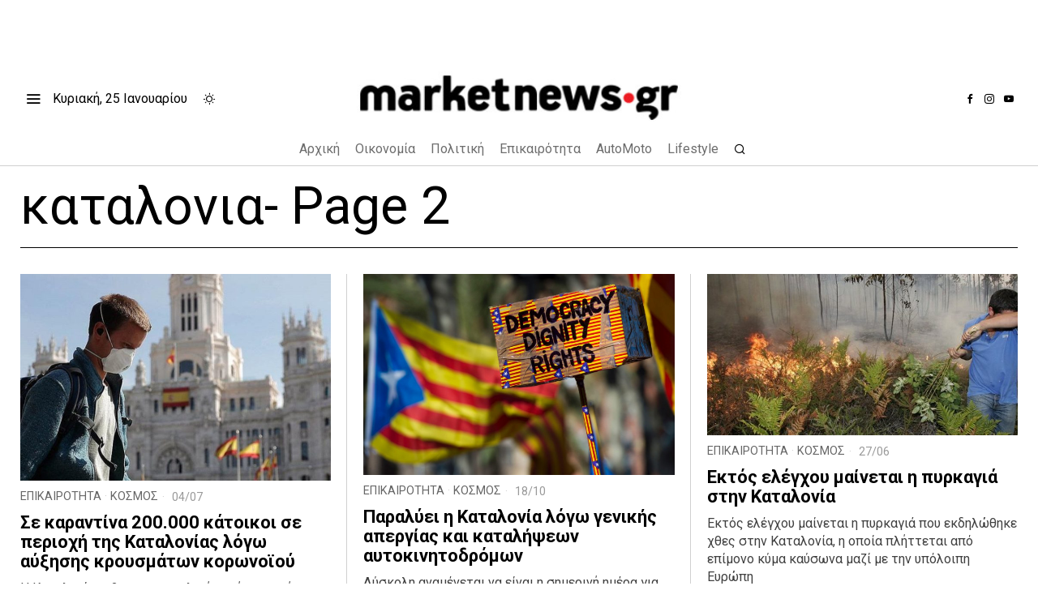

--- FILE ---
content_type: text/html; charset=UTF-8
request_url: https://marketnews.gr/tag/katalonia/page/2/
body_size: 26895
content:
<!DOCTYPE html>
<html lang="el" class="no-js">
<head>
	<meta charset="UTF-8">
	<meta name="viewport" content="width=device-width, initial-scale=1.0">
	<link rel="profile" href="https://gmpg.org/xfn/11">
    
	<!--[if lt IE 9]>
	<script src="https://marketnews.gr/wp-content/themes/fox/js/html5.js"></script>
	<![endif]-->
    
    <script>
    document.addEventListener('DOMContentLoaded',function(){
        var fox56_async_css = document.querySelectorAll('link[media="fox56_async"],style[media="fox56_async"]')
        if ( ! fox56_async_css ) {
            return;
        }
        for( var link of fox56_async_css ) {
            link.setAttribute('media','all')
        }
    });
</script>
<meta name='robots' content='index, follow, max-image-preview:large, max-snippet:-1, max-video-preview:-1' />

	<!-- This site is optimized with the Yoast SEO plugin v26.8 - https://yoast.com/product/yoast-seo-wordpress/ -->
	<title>καταλονια Archives - Σελίδα 2 από 15 - marketnews.gr</title>
	<link rel="canonical" href="https://marketnews.gr/tag/katalonia/page/2/" />
	<link rel="prev" href="https://marketnews.gr/tag/katalonia/" />
	<link rel="next" href="https://marketnews.gr/tag/katalonia/page/3/" />
	<meta property="og:locale" content="el_GR" />
	<meta property="og:type" content="article" />
	<meta property="og:title" content="καταλονια Archives - Σελίδα 2 από 15 - marketnews.gr" />
	<meta property="og:url" content="https://marketnews.gr/tag/katalonia/" />
	<meta property="og:site_name" content="marketnews.gr" />
	<meta name="twitter:card" content="summary_large_image" />
	<script type="application/ld+json" class="yoast-schema-graph">{"@context":"https://schema.org","@graph":[{"@type":"CollectionPage","@id":"https://marketnews.gr/tag/katalonia/","url":"https://marketnews.gr/tag/katalonia/page/2/","name":"καταλονια Archives - Σελίδα 2 από 15 - marketnews.gr","isPartOf":{"@id":"https://marketnews.gr/#website"},"primaryImageOfPage":{"@id":"https://marketnews.gr/tag/katalonia/page/2/#primaryimage"},"image":{"@id":"https://marketnews.gr/tag/katalonia/page/2/#primaryimage"},"thumbnailUrl":"https://marketnews.gr/wp-content/uploads/2022/03/marketnews_poutzentemon_katalonia_2.jpg","breadcrumb":{"@id":"https://marketnews.gr/tag/katalonia/page/2/#breadcrumb"},"inLanguage":"el"},{"@type":"ImageObject","inLanguage":"el","@id":"https://marketnews.gr/tag/katalonia/page/2/#primaryimage","url":"https://marketnews.gr/wp-content/uploads/2022/03/marketnews_poutzentemon_katalonia_2.jpg","contentUrl":"https://marketnews.gr/wp-content/uploads/2022/03/marketnews_poutzentemon_katalonia_2.jpg","width":671,"height":373},{"@type":"BreadcrumbList","@id":"https://marketnews.gr/tag/katalonia/page/2/#breadcrumb","itemListElement":[{"@type":"ListItem","position":1,"name":"Home","item":"https://marketnews.gr/"},{"@type":"ListItem","position":2,"name":"καταλονια"}]},{"@type":"WebSite","@id":"https://marketnews.gr/#website","url":"https://marketnews.gr/","name":"soseme.gr","description":"","potentialAction":[{"@type":"SearchAction","target":{"@type":"EntryPoint","urlTemplate":"https://marketnews.gr/?s={search_term_string}"},"query-input":{"@type":"PropertyValueSpecification","valueRequired":true,"valueName":"search_term_string"}}],"inLanguage":"el"}]}</script>
	<!-- / Yoast SEO plugin. -->


<link rel='dns-prefetch' href='//fonts.googleapis.com' />
<link rel="alternate" type="application/rss+xml" title="Ροή RSS &raquo; marketnews.gr" href="https://marketnews.gr/feed/" />
<link rel="alternate" type="application/rss+xml" title="Ροή Σχολίων &raquo; marketnews.gr" href="https://marketnews.gr/comments/feed/" />
<link rel="alternate" type="application/rss+xml" title="Ετικέτα ροής marketnews.gr &raquo; καταλονια" href="https://marketnews.gr/tag/katalonia/feed/" />
<style id='wp-img-auto-sizes-contain-inline-css'>
img:is([sizes=auto i],[sizes^="auto," i]){contain-intrinsic-size:3000px 1500px}
/*# sourceURL=wp-img-auto-sizes-contain-inline-css */
</style>

<style id='wp-emoji-styles-inline-css'>

	img.wp-smiley, img.emoji {
		display: inline !important;
		border: none !important;
		box-shadow: none !important;
		height: 1em !important;
		width: 1em !important;
		margin: 0 0.07em !important;
		vertical-align: -0.1em !important;
		background: none !important;
		padding: 0 !important;
	}
/*# sourceURL=wp-emoji-styles-inline-css */
</style>
<style id='classic-theme-styles-inline-css'>
/*! This file is auto-generated */
.wp-block-button__link{color:#fff;background-color:#32373c;border-radius:9999px;box-shadow:none;text-decoration:none;padding:calc(.667em + 2px) calc(1.333em + 2px);font-size:1.125em}.wp-block-file__button{background:#32373c;color:#fff;text-decoration:none}
/*# sourceURL=/wp-includes/css/classic-themes.min.css */
</style>
<link rel='stylesheet' id='fox-google-fonts-css' href='https://fonts.googleapis.com/css?family=Roboto%3A400%2C700%2C300%7CLibre+Bodoni%3A400%2C700&#038;display=swap&#038;ver=1.0' media='all' />
<link rel='stylesheet' id='fox-icon56-v68-loading-css' href='https://marketnews.gr/wp-content/themes/fox/css56/icon56-v68-loading.css?ver=1.0' media='all' />
<link rel='stylesheet' id='fox-common-css' href='https://marketnews.gr/wp-content/themes/fox/css56/common.css?ver=1.0' media='all' />
<link rel='stylesheet' id='fox-common-below-css' href='https://marketnews.gr/wp-content/themes/fox/css56/common-below.css?ver=1.0' media='all' />
<link rel='stylesheet' id='fox-header-above-css' href='https://marketnews.gr/wp-content/themes/fox/css56/header-above.css?ver=1.0' media='all' />
<link rel='stylesheet' id='fox-header-below-css' href='https://marketnews.gr/wp-content/themes/fox/css56/header-below.css?ver=1.0' media='all' />
<link rel='stylesheet' id='fox-footer-css' href='https://marketnews.gr/wp-content/themes/fox/css56/footer.css?ver=1.0' media='all' />
<link rel='stylesheet' id='fox-widgets-css' href='https://marketnews.gr/wp-content/themes/fox/css56/widgets.css?ver=1.0' media='all' />
<link rel='stylesheet' id='fox-builder-common-css' href='https://marketnews.gr/wp-content/themes/fox/css56/builder/common.css?ver=1.0' media='all' />
<link rel='stylesheet' id='fox-builder-grid-css' href='https://marketnews.gr/wp-content/themes/fox/css56/builder/grid.css?ver=1.0' media='all' />
<link rel='stylesheet' id='fox-builder-list-css' href='https://marketnews.gr/wp-content/themes/fox/css56/builder/list.css?ver=1.0' media='all' />
<link rel='stylesheet' id='fox-builder-masonry-css' href='https://marketnews.gr/wp-content/themes/fox/css56/builder/masonry.css?ver=1.0' media='all' />
<link rel='stylesheet' id='fox-builder-carousel-css' href='https://marketnews.gr/wp-content/themes/fox/css56/builder/carousel.css?ver=1.0' media='all' />
<link rel='stylesheet' id='fox-builder-group-css' href='https://marketnews.gr/wp-content/themes/fox/css56/builder/group.css?ver=1.0' media='all' />
<link rel='stylesheet' id='fox-builder-others-css' href='https://marketnews.gr/wp-content/themes/fox/css56/builder/others.css?ver=1.0' media='all' />
<link rel='stylesheet' id='fox-misc-css' href='https://marketnews.gr/wp-content/themes/fox/css56/misc.css?ver=1.0' media='all' />
<link rel='stylesheet' id='fox-lightbox-css' href='https://marketnews.gr/wp-content/themes/fox/css56/lightbox.css?ver=1.0' media='all' />
<link rel='stylesheet' id='fox-child-style-css' href='https://marketnews.gr/wp-content/themes/fox-child-theme/style.css?ver=1.0' media='all' />
<script src="https://marketnews.gr/wp-includes/js/jquery/jquery.min.js?ver=3.7.1" id="jquery-core-js"></script>
<script src="https://marketnews.gr/wp-includes/js/jquery/jquery-migrate.min.js?ver=3.4.1" id="jquery-migrate-js"></script>
<script id="jquery-remove-uppercase-accents-js-extra">
var rua = {"accents":[{"original":"\u0386\u0399","convert":"\u0391\u03aa"},{"original":"\u0386\u03a5","convert":"\u0391\u03ab"},{"original":"\u0388\u0399","convert":"\u0395\u03aa"},{"original":"\u038c\u0399","convert":"\u039f\u03aa"},{"original":"\u0388\u03a5","convert":"\u0395\u03ab"},{"original":"\u038c\u03a5","convert":"\u039f\u03ab"},{"original":"\u03ac\u03b9","convert":"\u03b1\u03ca"},{"original":"\u03ad\u03b9","convert":"\u03b5\u03ca"},{"original":"\u0386\u03c5","convert":"\u03b1\u03cb"},{"original":"\u03ac\u03c5","convert":"\u03b1\u03cb"},{"original":"\u03cc\u03b9","convert":"\u03bf\u03ca"},{"original":"\u0388\u03c5","convert":"\u03b5\u03cb"},{"original":"\u03ad\u03c5","convert":"\u03b5\u03cb"},{"original":"\u03cc\u03c5","convert":"\u03bf\u03cb"},{"original":"\u038c\u03c5","convert":"\u03bf\u03cb"},{"original":"\u0386","convert":"\u0391"},{"original":"\u03ac","convert":"\u03b1"},{"original":"\u0388","convert":"\u0395"},{"original":"\u03ad","convert":"\u03b5"},{"original":"\u0389","convert":"\u0397"},{"original":"\u03ae","convert":"\u03b7"},{"original":"\u038a","convert":"\u0399"},{"original":"\u03aa","convert":"\u0399"},{"original":"\u03af","convert":"\u03b9"},{"original":"\u0390","convert":"\u03ca"},{"original":"\u038c","convert":"\u039f"},{"original":"\u03cc","convert":"\u03bf"},{"original":"\u038e","convert":"\u03a5"},{"original":"\u03cd","convert":"\u03c5"},{"original":"\u03b0","convert":"\u03cb"},{"original":"\u038f","convert":"\u03a9"},{"original":"\u03ce","convert":"\u03c9"}],"selectors":"","selAction":""};
//# sourceURL=jquery-remove-uppercase-accents-js-extra
</script>
<script src="https://marketnews.gr/wp-content/plugins/remove-uppercase-accents/js/jquery.remove-uppercase-accents.js?ver=6.9" id="jquery-remove-uppercase-accents-js"></script>
<link rel="https://api.w.org/" href="https://marketnews.gr/wp-json/" /><link rel="alternate" title="JSON" type="application/json" href="https://marketnews.gr/wp-json/wp/v2/tags/13726" /><link rel="EditURI" type="application/rsd+xml" title="RSD" href="https://marketnews.gr/xmlrpc.php?rsd" />
<meta name="generator" content="WordPress 6.9" />
    <style id="css-preview">
        .topbar56 .container .row { height : 80px ;} .topbar56 { border-bottom-width : 0px ;} .topbar56 { border-top-width : 0px ;} .topbar56__container { border-bottom-width : 0px ;} .topbar56__container { border-top-width : 0px ;} .topbar56, .topbar56 .container { border-color : #E0E0E0 ;} .main_header56 .container { padding-top : 8px ;} .main_header56 .container { padding-bottom : 8px ;} .main_header56 { border-bottom-width : 0px ;} .main_header56__container { border-bottom-width : 0px ;} .header_bottom56 .container .row { height : 40px ;} .header_bottom56 { border-bottom-width : 1px ;} .header_bottom56 { border-top-width : 0px ;} .header_bottom56__container { border-top-width : 0px ;} .header_bottom56, .header_bottom56__container { border-color : #D0D0D0 ;} .masthead--sticky .masthead__wrapper.before-sticky { background : #FFFFFF ;} .masthead--sticky .masthead__wrapper.before-sticky { border-top-width : 0px ;} .masthead--sticky .masthead__wrapper.before-sticky { border-bottom-width : 1px ;} .masthead--sticky .masthead__wrapper.before-sticky { border-color : #E0E0E0 ;} .masthead--sticky .masthead__wrapper.before-sticky { box-shadow : 0 3px 10px rgba(0,0,0,0.1) ;} .text-logo { font-family : "Roboto", sans-serif ;} .text-logo { font-weight : 400 ;} .text-logo { font-style : normal ;} .text-logo { font-size : 60px ;} .text-logo { line-height : 1.1 ;} .text-logo { letter-spacing : -3px ;} .text-logo { text-transform : uppercase ;} .header_desktop56 .logo56 img { width : 400px ;} .header_mobile56 .logo56 img { height : 30px ;} .site-description { margin-top : 6px ;} .site-description { color : #787878 ;} .slogan { font-family : "Roboto", sans-serif ;} .slogan { font-weight : 400 ;} .slogan { font-size : 1em ;} .slogan { line-height : 1.1 ;} .slogan { letter-spacing : 0.3px ;} .slogan { text-transform : none ;} .mainnav ul.menu > li > a { padding-left : 8px ;} .mainnav ul.menu > li > a { padding-right : 8px ;} .mainnav ul.menu > li > a { font-weight : 400 ;} .mainnav ul.menu > li > a { font-size : 1em ;} .mainnav ul.menu > li > a { letter-spacing : 0px ;} .mainnav ul.menu > li > a { text-transform : none ;} .mainnav ul.menu > li > a { line-height : 40px ;} .mainnav ul.menu > li + li > a:before { border-color : #D8D8D8 ;} .mainnav ul.menu > li > a { color : #6D6D6D ;} .mainnav ul.menu > li > a:hover { color : #222222 ;} .mainnav ul.menu > li.current-menu-item > a, .mainnav ul.menu > li.current-menu-ancestor > a { color : #222222 ;} .mainnav ul.menu > li > a:after { width : 70% ;} .mainnav ul.menu > li > a:after { left : calc((100% - 70%)/2) ;} .mainnav ul.menu > li > a:after { height : 6px ;} .mainnav ul.menu > li > a:after { background : #000000 ;} .mainnav .mk { color : #cccccc ;} .mainnav .mk { font-size : 14px ;} .mainnav .mk { margin-left : 3px ;} .mainnav ul.sub-menu { width : 180px ;} .mega.column-2 > .sub-menu { width : calc(2*180px) ;} .mega.column-3 > .sub-menu { width : calc(3*180px) ;} .mainnav ul.sub-menu, .mainnav li.mega > .submenu-display-items .post-nav-item-title { font-weight : 400 ;} .mainnav ul.sub-menu, .mainnav li.mega > .submenu-display-items .post-nav-item-title { font-style : normal ;} .mainnav ul.sub-menu, .mainnav li.mega > .submenu-display-items .post-nav-item-title { font-size : 0.9em ;} .mainnav ul.sub-menu, .mainnav li.mega > .submenu-display-items .post-nav-item-title { letter-spacing : 0px ;} .mainnav ul.sub-menu, .mainnav li.mega > .submenu-display-items .post-nav-item-title { text-transform : uppercase ;} .mainnav ul.sub-menu { background : #fff ;} .mainnav ul.sub-menu { padding-top : 10px ;} .mainnav ul.sub-menu { padding-bottom : 10px ;} .mainnav ul.sub-menu { padding-left : 10px ;} .mainnav ul.sub-menu { padding-right : 10px ;} .mainnav ul.sub-menu { border-top-width : 0px ;} .mainnav ul.sub-menu { border-right-width : 1px ;} .mainnav ul.sub-menu { border-bottom-width : 1px ;} .mainnav ul.sub-menu { border-left-width : 1px ;} .mainnav ul.sub-menu { border-radius : 5px ;} .mainnav ul.sub-menu { border-color : #D3D3D3 ;} .mainnav ul.sub-menu { box-shadow : 0 5px 20px rgba(0,0,0,0.3) ;} .mainnav ul.menu > li.menu-item-has-children:after,.mainnav ul.menu > li.mega:after { border-bottom-color : #FFFFFF ;} .mainnav ul.menu > li.menu-item-has-children:before,.mainnav ul.menu > li.mega:before { border-bottom-color : #D0D0D0 ;} .mainnav ul.sub-menu a { padding-left : 12px ;} .mainnav ul.sub-menu a { padding-right : 12px ;} .mainnav ul.sub-menu a { line-height : 28px ;} .mainnav ul.sub-menu a { color : #111 ;} .mainnav ul.sub-menu a:hover { color : #000000 ;} .mainnav ul.sub-menu a:hover { background-color : #E8E8E8 ;} .mainnav ul.sub-menu > li.current-menu-item > a, .mainnav ul.sub-menu > li.current-menu-ancestor > a { color : #000000 ;} .mainnav ul.sub-menu > li.current-menu-item > a, .mainnav ul.sub-menu > li.current-menu-ancestor > a { background-color : #EAEAEA ;} .mainnav ul.sub-menu li { border-top-color : #e0e0e0 ;} .mainnav li.mega .sub-menu > li:before { border-left-color : #e0e0e0 ;} .header56__social li + li { margin-left : 2px ;} .header56__social a { width : 22px ;} .header56__social a { height : 22px ;} .header56__social a { font-size : 12px ;} .header56__social a img { width : 12px ;} .header56__social a { border-radius : 0px ;} .header56__social a { border-width : 0px ;} .header56__social a:hover { color : #070707 ;} .header56__search .search-btn { font-size : 15px ;} .search-btn img, .searchform button img { width : 32px ;} .header56__btn__1 { color : #040404 ;} .header56__btn__1 { background : #FFFFFF ;} .header56__btn__1:hover { color : #606060 ;} .header56__btn__1:hover { background : #F4F4F4 ;} .header56__btn__1 { border-width : 1px ;} .header56__btn__1 { border-color : #A5A5A5 ;} .header56__btn__1:hover { border-color : #595959 ;} .header56__btn__1 { border-radius : 3px ;} .header56__btn__2 { background : #0274B6 ;} .header56__btn__2:hover { color : #FFFFFF ;} .header56__btn__2:hover { background : #0D679B ;} .header56__btn__2 { border-width : 0px ;} .header56__btn__2 { border-radius : 3px ;} .hamburger--type-icon { font-size : 20px ;} .hamburger--type-icon { width : 32px ;} .hamburger--type-icon { height : 32px ;} .hamburger--type-icon { border-width : 0px ;} .hamburger--type-icon { border-radius : 0px ;} .hamburger--type-image { width : 40px ;} .header_mobile56 .container .row, .header_mobile56__height { height : 54px ;} .header_mobile56 { border-bottom-width : 0px ;} .header_mobile56 { border-top-width : 0px ;} .header_mobile56 { box-shadow : 0 4px 10px rgba(0,0,0,0.0) ;} .offcanvas56 { width : 280px ;} .offcanvas56__overlay { background : rgba(0,0,0,0.5) ;} .offcanvas56 { padding-top : 12px ;} .offcanvas56 { padding-bottom : 12px ;} .offcanvas56 { padding-left : 12px ;} .offcanvas56 { padding-right : 12px ;} .offcanvas56__element + .offcanvas56__element { margin-top : 20px ;} .offcanvasnav56 ul.sub-menu, .offcanvasnav56 li + li { border-top-width : 0px ;} .offcanvasnav56 ul.sub-menu, .offcanvasnav56 li + li { border-top-color : #e0e0e0 ;} .offcanvasnav56 { font-family : var(--font-nav) ;} .offcanvasnav56 { font-weight : 700 ;} .offcanvasnav56 { font-style : normal ;} .offcanvasnav56 { font-size : 14px ;} .offcanvasnav56 a, .offcanvasnav56 .mk { line-height : 42px ;} .offcanvasnav56 .mk { width : 42px ;} .offcanvasnav56 .mk { height : 42px ;} .offcanvasnav56 a { padding-left : 0px ;} .offcanvasnav56 ul ul { font-family : var(--font-nav) ;} .offcanvasnav56 ul ul a, .offcanvasnav56 ul ul .mk { line-height : 32px ;} .offcanvasnav56 ul ul .mk { width : 32px ;} .offcanvasnav56 ul ul .mk { height : 32px ;} :root { --font-body : "Roboto", sans-serif ;} body { font-weight : 400 ;} body { font-size : 16px ;} body { line-height : 1.4 ;} body { letter-spacing : 0px ;} body { text-transform : none ;} :root { --font-heading : "Libre Bodoni", serif ;} h1, h2, h3, h4, h5, h6 { font-weight : 700 ;} h1, h2, h3, h4, h5, h6 { line-height : 1.25 ;} h1, h2, h3, h4, h5, h6 { text-transform : none ;} h2 { font-size : 33px ;} h3 { font-size : 26px ;} h4 { font-size : 20px ;} :root { --font-nav : "Roboto", sans-serif ;} :root { --font-nav : "Roboto", sans-serif ;} :root { --accent-color : #0274B6 ;} a { color : #0274B6 ;} a:hover { color : #1F70BF ;} :root { --border-color : #D0D0D0 ;} :root { --content-width : 1230px ;} .secondary56 .secondary56__sep { border-left-width : 0px ;} :root { --sidebar-content-spacing : 32px ;} body { border-color : #e0e0e0 ;} body.layout-boxed #wi-all { background-color : rgba(255,255,255,1) ;} body.layout-boxed #wi-all { border-right-width : 1px ;} body.layout-boxed #wi-all { border-left-width : 1px ;} body.layout-boxed #wi-all { border-color : #e0e0e0 ;} :root { --button-height : 42px ;} button,input[type="submit"],.btn56 { font-family : "Roboto", sans-serif ;} button,input[type="submit"],.btn56 { font-weight : 700 ;} button,input[type="submit"],.btn56 { font-style : normal ;} button,input[type="submit"],.btn56 { font-size : 14px ;} button,input[type="submit"],.btn56 { letter-spacing : 0px ;} button,input[type="submit"],.btn56 { text-transform : none ;} :root { --button-padding : 28px ;} :root { --button-shadow : 2px 8px 20px rgba(0,0,0,0.0) ;} :root { --button-hover-shadow : 2px 8px 20px rgba(0,0,0,0.0) ;} :root { --button-border-radius : 0px ;} :root { --input-border-width : 1px ;} input[type="text"], input[type="number"], input[type="email"], input[type="url"], input[type="date"], input[type="password"], textarea, .fox-input { font-family : "Roboto", sans-serif ;} input[type="text"], input[type="number"], input[type="email"], input[type="url"], input[type="date"], input[type="password"], textarea, .fox-input { font-style : normal ;} input[type="text"], input[type="number"], input[type="email"], input[type="url"], input[type="date"], input[type="password"], textarea, .fox-input { font-size : 14px ;} :root { --input-border-radius : 1px ;} :root { --input-height : 40px ;} :root { --input-placeholder-opacity : 0.6 ;} :root { --input-background : #FFFFFF ;} :root { --input-color : #999999 ;} :root { --input-border-color : #e0e0e0 ;} :root { --input-shadow : 2px 8px 20px rgba(0,0,0,0.0) ;} :root { --input-focus-background : #FFFFFF ;} :root { --input-focus-color : #777777 ;} :root { --input-focus-border-color : #e0e0e0 ;} :root { --input-focus-shadow : 2px 8px 20px rgba(0,0,0,0.0) ;} .secondary56 .widget + .widget { margin-top : 20px ;} .secondary56 .widget + .widget { padding-top : 20px ;} .secondary56 .widget + .widget { border-top-width : 1px ;} .secondary56 .widget + .widget { border-top-color : #E0E0E0 ;} .widget-title, .secondary56 .wp-block-heading { text-align : left ;} .widget-title, .secondary56 .wp-block-heading { font-family : "Roboto", sans-serif ;} .widget-title, .secondary56 .wp-block-heading { font-weight : 400 ;} .widget-title, .secondary56 .wp-block-heading { font-style : normal ;} .widget-title, .secondary56 .wp-block-heading { font-size : 1.1em ;} .widget-title, .secondary56 .wp-block-heading { letter-spacing : 0px ;} .widget-title, .secondary56 .wp-block-heading { text-transform : uppercase ;} .widget-title, .secondary56 .wp-block-heading { border-top-width : 0px ;} .widget-title, .secondary56 .wp-block-heading { border-right-width : 0px ;} .widget-title, .secondary56 .wp-block-heading { border-bottom-width : 0px ;} .widget-title, .secondary56 .wp-block-heading { border-left-width : 0px ;} .widget-title, .secondary56 .wp-block-heading { border-color : #000000 ;} .widget-title, .secondary56 .wp-block-heading { padding-top : 0px ;} .widget-title, .secondary56 .wp-block-heading { padding-right : 0px ;} .widget-title, .secondary56 .wp-block-heading { padding-bottom : 6px ;} .widget-title, .secondary56 .wp-block-heading { padding-left : 0px ;} .widget-title, .secondary56 .wp-block-heading { margin-top : 0px ;} .widget-title, .secondary56 .wp-block-heading { margin-right : 0px ;} .widget-title, .secondary56 .wp-block-heading { margin-bottom : 8px ;} .widget-title, .secondary56 .wp-block-heading { margin-left : 0px ;} :root { --list-widget-border-style : none ;} .widget_archive ul, .widget_nav_menu ul, .widget_meta ul, .widget_recent_entries ul, .widget_pages ul, .widget_categories ul, .widget_product_categories ul, .widget_recent_comments ul, ul.wp-block-categories-list, ul.wp-block-archives-list { font-family : "Roboto", sans-serif ;} .widget_archive ul, .widget_nav_menu ul, .widget_meta ul, .widget_recent_entries ul, .widget_pages ul, .widget_categories ul, .widget_product_categories ul, .widget_recent_comments ul, ul.wp-block-categories-list, ul.wp-block-archives-list { font-weight : 400 ;} .widget_archive ul, .widget_nav_menu ul, .widget_meta ul, .widget_recent_entries ul, .widget_pages ul, .widget_categories ul, .widget_product_categories ul, .widget_recent_comments ul, ul.wp-block-categories-list, ul.wp-block-archives-list { font-size : 0.9em ;} .widget_archive ul, .widget_nav_menu ul, .widget_meta ul, .widget_recent_entries ul, .widget_pages ul, .widget_categories ul, .widget_product_categories ul, .widget_recent_comments ul, ul.wp-block-categories-list, ul.wp-block-archives-list { text-transform : none ;} :root { --list-widget-border-color : #e0e0e0 ;} :root { --list-widget-spacing : 6px ;} .single56--link-4 .single56__content a { text-decoration : none ;} .single56--link-4 .single56__content a { text-decoration-thickness : 1px ;} .single56--link-4 .single56__content a:hover { text-decoration : none ;} .single56--link-4 .single56__content a:hover { text-decoration-thickness : 1px ;} blockquote { font-family : "Roboto", sans-serif ;} blockquote { font-weight : 400 ;} blockquote { font-style : normal ;} blockquote { font-size : 1.3em ;} blockquote { letter-spacing : 0px ;} blockquote { border-top-width : 0px ;} blockquote { border-right-width : 0px ;} blockquote { border-bottom-width : 0px ;} blockquote { border-left-width : 2px ;} blockquote { border-color : #4A90E2 ;} .wp-caption-text, .wp-element-caption, .single_thumbnail56 figcaption, .thumbnail56 figcaption, .wp-block-image figcaption, .blocks-gallery-caption { color : #777777 ;} .wp-caption-text, .single_thumbnail56 figcaption, .thumbnail56 figcaption, .wp-block-image figcaption, .blocks-gallery-caption { font-family : "Roboto", sans-serif ;} .wp-caption-text, .single_thumbnail56 figcaption, .thumbnail56 figcaption, .wp-block-image figcaption, .blocks-gallery-caption { font-style : normal ;} .wp-caption-text, .single_thumbnail56 figcaption, .thumbnail56 figcaption, .wp-block-image figcaption, .blocks-gallery-caption { font-size : 12px ;} .wi-dropcap,.enable-dropcap .dropcap-content > p:first-of-type:first-letter, p.has-drop-cap:not(:focus):first-letter { font-family : "Roboto", sans-serif ;} .wi-dropcap,.enable-dropcap .dropcap-content > p:first-of-type:first-letter, p.has-drop-cap:not(:focus):first-letter { font-weight : 400 ;} :root { --darkmode-bg : #000 ;} :root { --darkmode-border-color : rgba(255,255,255,0.12) ;} .lamp56--icon .lamp56__part, .lamp56--icon_text .lamp56__part { height : 24px ;} .lamp56--icon .lamp56__part { width : 24px ;} .lamp56__part i { font-size : 18px ;} .titlebar56__main { width : 600px ;} .titlebar56 .container { padding : 10px 0 ;} .titlebar56 { border-top-width : 0px ;} .titlebar56 { border-bottom-width : 0px ;} .titlebar56 .container { border-bottom-width : 1px ;} .titlebar56, .titlebar56 .container { border-color : #000000 ;} .titlebar56__title { font-family : "Roboto", sans-serif ;} .titlebar56__title { font-weight : 400 ;} .titlebar56__title { font-style : normal ;} .titlebar56__title { font-size : 4em ;} .titlebar56__title { letter-spacing : 0px ;} .titlebar56__title { text-transform : none ;} .titlebar56__description { font-family : "Roboto", sans-serif ;} .titlebar56__description { font-weight : 400 ;} .titlebar56__description { font-size : 1em ;} .titlebar56__description { line-height : 1.2 ;} .titlebar56__description, .titlebar56 .fox56-social-list a, .titlebar56 .fox56-social-list a:hover { color : #747474 ;} .toparea56 .blog56--grid { column-gap : 40px ;} .toparea56 .blog56--list { column-gap : 40px ;} .toparea56 .masonry-cell { padding-left : calc(40px/2) ;} .toparea56 .masonry-cell { padding-right : calc(40px/2) ;} .toparea56 .main-masonry { margin-left : calc(-40px/2) ;} .toparea56 .main-masonry { margin-right : calc(-40px/2) ;} .toparea56 .row56 { column-gap : 40px ;} .toparea56 .blog56__sep { column-gap : 40px ;} .toparea56 .blog56__sep__line { transform : translate( calc(40px/2), 0 ) ;} .toparea56 .carousel-cell { padding : 0 16px ;} .toparea56 .carousel56__container { margin : 0 -16px ;} .toparea56 .blog56--grid { row-gap : 32px ;} .toparea56 .blog56--list { row-gap : 32px ;} .toparea56 .masonry-cell { padding-top : 32px ;} .toparea56 .main-masonry { margin-top : -32px ;} .toparea56 .post56__sep__line { top : calc(-32px/2) ;} .toparea56 .blog56__sep__line { border-right-width : 1px ;} .toparea56 .blog56__sep__line { border-color : #D0D0D0 ;} .toparea56 .post56__sep__line { border-top-width : 0px ;} .toparea56 .post56__sep__line { border-color : #D0D0D0 ;} .toparea56 .post56--list--thumb-percent .thumbnail56 { width : 40% ;} .toparea56 .post56--list--thumb-percent .thumbnail56 + .post56__text { width : calc(100% - 40%) ;} .toparea56 .post56--list--thumb-pixel .thumbnail56 { width : 700px ;} .toparea56 .post56--list--thumb-pixel .thumbnail56 + .post56__text { width : calc(100% - 700px) ;} .toparea56 .post56--list--thumb-left .thumbnail56 { padding-right : 24px ;} .toparea56 > .container > .blog56--list .post56--list--thumb-right .thumbnail56 { padding-left : 24px ;} .pagination56 .page-numbers { border-width : 0px ;} .pagination56 .page-numbers { border-radius : 0px ;} .pagination56 .page-numbers { font-family : "Roboto", sans-serif ;} .pagination56 .page-numbers { color : #000000 ;} .pagination56 .page-numbers { background : #FFFFFF ;} .pagination56 .page-numbers:hover, .pagination56 .page-numbers.current { color : #B7B7B7 ;} .pagination56 .page-numbers:hover, .pagination56 .page-numbers.current { background : #FFFFFF ;} .post56__padding { padding-bottom : 80% ;} .post56__height { height : 320px ;} .post56__overlay { background : rgba(0,0,0,.3) ;} .blog56--grid { column-gap : 32px ;} .blog56--list { column-gap : 32px ;} .masonry-cell { padding-left : calc(32px/2) ;} .masonry-cell { padding-right : calc(32px/2) ;} .main-masonry { margin-left : calc(-32px/2) ;} .main-masonry { margin-right : calc(-32px/2) ;} .row56 { column-gap : 32px ;} .blog56__sep { column-gap : 32px ;} .blog56__sep__line { transform : translate( calc(32px/2), 0 ) ;} .blog56--grid { row-gap : 42px ;} .blog56--list { row-gap : 42px ;} .masonry-cell { padding-top : 42px ;} .main-masonry { margin-top : -42px ;} .post56__sep__line { top : calc(-42px/2) ;} .component56 + .component56 { margin-top : 8px ;} .thumbnail56 { margin-bottom : 10px ;} .title56 { margin-bottom : 10px ;} .excerpt56 { margin-bottom : 10px ;} .blog56__sep__line { border-right-width : 1px ;} .blog56__sep__line { border-color : #E0E0E0 ;} .post56__sep__line { border-top-width : 1px ;} .post56__sep__line { border-color : #E0E0E0 ;} .post56 { border-radius : 0px ;} .post56 { box-shadow : 2px 8px 20px rgba(0,0,0,0.0) ;} .post56 .post56__text { padding : 0px ;} .thumbnail56 img { border-top-width : 0px ;} .thumbnail56 img { border-right-width : 0px ;} .thumbnail56 img { border-bottom-width : 0px ;} .thumbnail56 img { border-left-width : 0px ;} .post56--list--thumb-percent .thumbnail56 { width : 40% ;} .post56--list--thumb-percent .thumbnail56 + .post56__text { width : calc(100% - 40%) ;} .post56--list--thumb-pixel .thumbnail56 { width : 240px ;} .post56--list--thumb-pixel .thumbnail56 + .post56__text { width : calc(100% - 240px) ;} .post56--list--thumb-left .thumbnail56 { padding-right : 24px ;} .post56--list--thumb-right .thumbnail56 { padding-left : 24px ;} .thumbnail56 img, .thumbnail56__overlay { border-radius : 0px ;} .thumbnail56__overlay { background : #000 ;} .thumbnail56 .thumbnail56__hover-img { width : 40% ;} .title56 { font-family : var(--font-heading) ;} .title56 { font-weight : 700 ;} .title56 { font-size : 22px ;} .title56 { line-height : 1.1 ;} .title56 a:hover { color : #1F70BF ;} .title56 a:hover { text-decoration : none ;} .excerpt56 { font-family : "Roboto", sans-serif ;} .excerpt56 { color : #404040 ;} .meta56__author a img { width : 32px ;} .meta56 { font-family : "Roboto", sans-serif ;} .meta56 { font-style : normal ;} .meta56 { font-size : 0.9em ;} .meta56 { color : #9A9A9A ;} .meta56 a { color : #4E4E4E ;} .meta56 a:hover { color : #101010 ;} .meta56__category--fancy { font-family : "Roboto", sans-serif ;} .meta56__category--fancy { font-weight : 400 ;} .meta56__category--fancy { font-style : normal ;} .meta56__category--fancy { font-size : 1em ;} .meta56__category--fancy { letter-spacing : 0px ;} .meta56__category--fancy { text-transform : uppercase ;} .meta56 .meta56__category--fancy a, .meta56 .meta56__category--fancy a:hover { color : #666666 ;} .single56__title { font-family : "Roboto", sans-serif ;} .single56__title { line-height : 1.1 ;} .single56__subtitle { max-width : 600px ;} .single56__subtitle { color : #6E6E6E ;} .single56__subtitle { font-family : "Roboto", sans-serif ;} .single56__subtitle { font-weight : 300 ;} .single56__subtitle { font-size : 1.3em ;} .single56__subtitle { line-height : 1.2 ;} :root { --narrow-width : 620px ;} .single56__post_content { font-family : "Roboto", sans-serif ;} .single56__post_content { font-style : normal ;} .single56__post_content { font-size : 1.1em ;} .single56__post_content { line-height : 1.5 ;} .single56__heading { font-family : "Roboto", sans-serif ;} .single56__heading { font-weight : 700 ;} .single56__heading { font-style : normal ;} .single56__heading { font-size : 1.2em ;} .single56__heading { text-transform : uppercase ;} .single56__heading { text-align : left ;} .single56--small-heading-normal .single56__heading { border-top-width : 1px ;} .single56--small-heading-normal .single56__heading, .single56__heading span:before, .single56__heading span:after { border-color : #000000 ;} .authorbox56 { border-top-width : 0px ;} .authorbox56 { border-right-width : 0px ;} .authorbox56 { border-bottom-width : 0px ;} .authorbox56 { border-left-width : 0px ;} .authorbox56__avatar { width : 80px ;} .authorbox56__text { width : calc(100% - 80px) ;} .authorbox56__name { margin-bottom : 10px ;} .authorbox56__name { font-family : "Roboto", sans-serif ;} .authorbox56__name { font-weight : 700 ;} .authorbox56__name { font-size : 1.3em ;} .authorbox56__description { font-family : "Roboto", sans-serif ;} .authorbox56__description { line-height : 1.4 ;} .terms56 a { font-family : "Roboto", sans-serif ;} .terms56 a { font-weight : 400 ;} .terms56 a { font-size : 0.91em ;} .terms56 a { letter-spacing : 0px ;} .terms56 a { text-transform : none ;} .terms56 a { line-height : 24px ;} .terms56 a { border-radius : 4px ;} .terms56 a { border-width : 1px ;} .terms56 a { color : #000000 ;} .terms56 a { background : #FFFFFF ;} .terms56 a { border-color : #C7C7C7 ;} .terms56 a:hover { color : #000000 ;} .terms56 a:hover { background : #F0F0F0 ;} .terms56 a:hover { border-color : #C0C0C0 ;} .singlenav56__post__bg { padding-bottom : 45% ;} .singlenav56--1cols .singlenav56__post__bg { padding-bottom : calc(45%/1.8) ;} .single56__related .title56 { font-size : 16px ;} .share56--inline a { width : 28px ;} .share56--inline a { height : 28px ;} .share56--full a { height : 28px ;} .share56 a { font-size : 18px ;} .share56--inline a { border-radius : 40px ;} .share56--full a { border-radius : 0px ;} .share56--inline li + li { margin-left : 8px ;} .share56--full ul { column-gap : 8px ;} .share56--custom a { color : #FFFFFF ;} .share56--custom a { background : #000000 ;} .share56--custom a { border-width : 0px ;} .share56--custom a:hover { color : #FFFFFF ;} .share56--custom a:hover { background : #464646 ;} .sidedock56__heading { background : #000 ;} .sidedock56__post .title56 { font-size : 14px ;} .progress56 { height : 5px ;} .minimal-logo img { height : 20px ;} .page56__title.single56__title { font-family : "Roboto", sans-serif ;} .page56__content { font-family : "Roboto", sans-serif ;} .footer_sidebar56 .widget + .widget { margin-top : 12px ;} .footer_sidebar56  .widget + .widget { padding-top : 12px ;} .footer56__col__sep { border-color : #D0D0D0 ;} .footer_sidebar56 { background-color : #F0F0F0 ;} .footer_sidebar56 .container { padding : 40px 0px ;} .footer_sidebar56 { border-top-width : 0px ;} .footer_sidebar56 { border-bottom-width : 0px ;} .footer_sidebar56 .container { border-top-width : 0px ;} .footer_sidebar56 .container { border-bottom-width : 0px ;} .footer_sidebar56 .container { border-color : #000000 ;} .footer_bottom56 { background-color : #E0E0E0 ;} .footer_bottom56 .container { padding : 20px 0 ;} .footer_bottom56 { border-top-width : 0px ;} .footer_bottom56 { border-bottom-width : 0px ;} .footer_bottom56 .container { border-top-width : 0px ;} .footer56__logo img { width : 300px ;} .footer56__social li + li { margin-left : 4px ;} .footer56__social a { width : 24px ;} .footer56__social a { height : 24px ;} .footer56__social a { font-size : 12px ;} .footer56__social a img { width : 12px ;} .footer56__social a { border-radius : 30px ;} .footer56__social a { border-width : 0px ;} .footer56__social a { color : #000000 ;} .footer56__social a:hover { color : #8D8D8D ;} .footer56__copyright { font-family : var(--font-nav) ;} .footer56__copyright { font-size : 12px ;} .footer56__copyright a { color : #1E1E1E ;} .footer56__nav li + li { margin-left : 10px ;} .footer56__nav a { font-size : 11px ;} .footer56__nav a { letter-spacing : 1px ;} .footer56__nav a { text-transform : uppercase ;} .scrollup56--noimage { color : #999999 ;} .scrollup56--noimage { background : #ffffff ;} .scrollup56--noimage { border-width : 0px ;} .builder56 { padding-top : 16px ;} .builder56 { padding-bottom : 60px ;} .builder56__section + .builder56__section { margin-top : 2em ;} .heading56, .section-heading h2, .fox-heading .heading-title-main { font-family : "Roboto", sans-serif ;} .heading56, .section-heading h2, .fox-heading .heading-title-main { font-weight : 700 ;} .heading56, .section-heading h2, .fox-heading .heading-title-main { font-style : normal ;} .heading56, .section-heading h2, .fox-heading .heading-title-main { font-size : 1.2em ;} .heading56, .section-heading h2, .fox-heading .heading-title-main { letter-spacing : 0px ;} .heading56, .section-heading h2, .fox-heading .heading-title-main { text-transform : uppercase ;}
@media(max-width:1024px) { .text-logo { font-size : 40px ;} .minimal-header { height : 54px ;} .titlebar56__title { font-size : 3em ;} .toparea56 .blog56--grid { column-gap : 36px ;} .toparea56 .blog56--list { column-gap : 36px ;} .toparea56 .masonry-cell { padding-left : calc(36px/2) ;} .toparea56 .masonry-cell { padding-right : calc(36px/2) ;} .toparea56 .main-masonry { margin-left : calc(-36px/2) ;} .toparea56 .main-masonry { margin-right : calc(-36px/2) ;} .toparea56 .row56 { column-gap : 36px ;} .toparea56 .blog56__sep { column-gap : 36px ;} .toparea56 .blog56__sep__line { transform : translate( calc(36px/2), 0 ) ;} .toparea56 .carousel-cell { padding : 0 8px ;} .toparea56 .carousel56__container { margin : 0 -8px ;} .toparea56 .blog56--grid { row-gap : 20px ;} .toparea56 .blog56--list { row-gap : 20px ;} .toparea56 .masonry-cell { padding-top : 20px ;} .toparea56 .main-masonry { margin-top : -20px ;} .toparea56 .post56__sep__line { top : calc(-20px/2) ;} .toparea56 .post56--list--thumb-percent .thumbnail56 { width : 40% ;} .toparea56 .post56--list--thumb-percent .thumbnail56 + .post56__text { width : calc(100% - 40%) ;} .toparea56 .post56--list--thumb-pixel .thumbnail56 { width : 400px ;} .toparea56 .post56--list--thumb-pixel .thumbnail56 + .post56__text { width : calc(100% - 400px) ;} .toparea56 .post56--list--thumb-left .thumbnail56 { padding-right : 16px ;} .toparea56 > .container > .blog56--list .post56--list--thumb-right .thumbnail56 { padding-left : 16px ;} .post56__padding { padding-bottom : 80% ;} .post56__height { height : 320px ;} .blog56--grid { column-gap : 24px ;} .blog56--list { column-gap : 24px ;} .masonry-cell { padding-left : calc(24px/2) ;} .masonry-cell { padding-right : calc(24px/2) ;} .main-masonry { margin-left : calc(-24px/2) ;} .main-masonry { margin-right : calc(-24px/2) ;} .row56 { column-gap : 24px ;} .blog56__sep { column-gap : 24px ;} .blog56__sep__line { transform : translate( calc(24px/2), 0 ) ;} .blog56--grid { row-gap : 24px ;} .blog56--list { row-gap : 24px ;} .masonry-cell { padding-top : 24px ;} .main-masonry { margin-top : -24px ;} .post56__sep__line { top : calc(-24px/2) ;} .component56 + .component56 { margin-top : 8px ;} .thumbnail56 { margin-bottom : 8px ;} .title56 { margin-bottom : 8px ;} .excerpt56 { margin-bottom : 8px ;} .post56 .post56__text { padding : 0px ;} .post56--list--thumb-percent .thumbnail56 { width : 40% ;} .post56--list--thumb-percent .thumbnail56 + .post56__text { width : calc(100% - 40%) ;} .post56--list--thumb-pixel .thumbnail56 { width : 240px ;} .post56--list--thumb-pixel .thumbnail56 + .post56__text { width : calc(100% - 240px) ;} .post56--list--thumb-left .thumbnail56 { padding-right : 16px ;} .post56--list--thumb-right .thumbnail56 { padding-left : 16px ;} .title56 { font-size : 19px ;} .meta56__author a img { width : 32px ;} .footer56__nav li + li { margin-left : 8px ;} .builder56 { padding-top : 0px ;} .builder56 { padding-bottom : 60px ;} .builder56__section + .builder56__section { margin-top : 1.6em ;} }
@media (min-width:1024px) { body.layout-boxed #wi-all { margin-top : 10px ;} body.layout-boxed #wi-all { margin-bottom : 10px ;} body.layout-boxed #wi-all { padding-top : 0px ;} body.layout-boxed #wi-all { padding-bottom : 0px ;} }
@media only screen and (min-width: 840px) { .secondary56 { width : 265px ;} .hassidebar > .container--main > .primary56 { width : calc(100% - 265px) ;} }
@media(max-width:600px) { .text-logo { font-size : 20px ;} .offcanvas56 { top : 54px ;} body { font-size : 14px ;} button,input[type="submit"],.btn56 { font-size : 12px ;} input[type="text"], input[type="number"], input[type="email"], input[type="url"], input[type="date"], input[type="password"], textarea, .fox-input { font-size : 16px ;} .widget-title, .secondary56 .wp-block-heading { font-size : 1em ;} .wp-caption-text, .single_thumbnail56 figcaption, .thumbnail56 figcaption, .wp-block-image figcaption, .blocks-gallery-caption { font-size : 12px ;} .titlebar56__title { font-size : 2em ;} .toparea56 .blog56--grid { column-gap : 20px ;} .toparea56 .blog56--list { column-gap : 20px ;} .toparea56 .masonry-cell { padding-left : calc(20px/2) ;} .toparea56 .masonry-cell { padding-right : calc(20px/2) ;} .toparea56 .main-masonry { margin-left : calc(-20px/2) ;} .toparea56 .main-masonry { margin-right : calc(-20px/2) ;} .toparea56 .row56 { column-gap : 20px ;} .toparea56 .blog56__sep { column-gap : 20px ;} .toparea56 .blog56__sep__line { transform : translate( calc(20px/2), 0 ) ;} .toparea56 .carousel-cell { padding : 0 8px ;} .toparea56 .carousel56__container { margin : 0 -8px ;} .toparea56 .blog56--grid { row-gap : 10px ;} .toparea56 .blog56--list { row-gap : 10px ;} .toparea56 .masonry-cell { padding-top : 10px ;} .toparea56 .main-masonry { margin-top : -10px ;} .toparea56 .post56__sep__line { top : calc(-10px/2) ;} .toparea56 .post56--list--thumb-percent .thumbnail56 { width : 30% ;} .toparea56 .post56--list--thumb-percent .thumbnail56 + .post56__text { width : calc(100% - 30%) ;} .toparea56 .post56--list--thumb-pixel .thumbnail56 { width : 100px ;} .toparea56 .post56--list--thumb-pixel .thumbnail56 + .post56__text { width : calc(100% - 100px) ;} .toparea56 .post56--list--thumb-left .thumbnail56 { padding-right : 8px ;} .toparea56 > .container > .blog56--list .post56--list--thumb-right .thumbnail56 { padding-left : 8px ;} .post56__padding { padding-bottom : 80% ;} .post56__height { height : 320px ;} .blog56--grid { column-gap : 16px ;} .blog56--list { column-gap : 16px ;} .masonry-cell { padding-left : calc(16px/2) ;} .masonry-cell { padding-right : calc(16px/2) ;} .main-masonry { margin-left : calc(-16px/2) ;} .main-masonry { margin-right : calc(-16px/2) ;} .row56 { column-gap : 16px ;} .blog56__sep { column-gap : 16px ;} .blog56__sep__line { transform : translate( calc(16px/2), 0 ) ;} .blog56--grid { row-gap : 16px ;} .blog56--list { row-gap : 16px ;} .masonry-cell { padding-top : 16px ;} .main-masonry { margin-top : -16px ;} .post56__sep__line { top : calc(-16px/2) ;} .component56 + .component56 { margin-top : 6px ;} .thumbnail56 { margin-bottom : 6px ;} .title56 { margin-bottom : 6px ;} .excerpt56 { margin-bottom : 6px ;} .post56 .post56__text { padding : 0px ;} .post56--list--thumb-percent .thumbnail56 { width : 30% ;} .post56--list--thumb-percent .thumbnail56 + .post56__text { width : calc(100% - 30%) ;} .post56--list--thumb-pixel .thumbnail56 { width : 120px ;} .post56--list--thumb-pixel .thumbnail56 + .post56__text { width : calc(100% - 120px) ;} .post56--list--thumb-left .thumbnail56 { padding-right : 8px ;} .post56--list--thumb-right .thumbnail56 { padding-left : 8px ;} .title56 { font-size : 17px ;} .meta56__author a img { width : 32px ;} .single56__title { font-size : 26px ;} .single56__subtitle { font-size : 14px ;} .authorbox56__avatar { width : 54px ;} .authorbox56__text { width : calc(100% - 54px) ;} .footer_sidebar56 .container { padding : 20px 0px ;} .footer56__nav li + li { margin-left : 6px ;} .builder56 { padding-top : 0px ;} .builder56 { padding-bottom : 40px ;} .builder56__section + .builder56__section { margin-top : 1.2em ;} .heading56, .section-heading h2, .fox-heading .heading-title-main { font-size : 1em ;} }.widget56--id--29 { background-color : #142A43 ;} .widget56--id--29 { padding : 40px 0 ;} .widget56--id--30 .row56__col--big .post56--list--thumb-pixel .thumbnail56 { width : 400px ;} .widget56--id--30 .row56__col--big .post56--list--thumb-pixel .thumbnail56 + .post56__text { width : calc(100% - 400px) ;} .widget56--id--30 .row56__col--big .title56 { font-size : 2.074em ;} .widget56--id--30 .row56__col--big .excerpt56 { font-size : 1.2em ;} .widget56--id--30 .row56__col--medium .post56--list--thumb-pixel .thumbnail56 { width : 120px ;} .widget56--id--30 .row56__col--medium .post56--list--thumb-pixel .thumbnail56 + .post56__text { width : calc(100% - 120px) ;} .widget56--id--30 .row56__col--medium .title56 { font-family : "Roboto", sans-serif ;} .widget56--id--30 .row56__col--medium .excerpt56 { font-family : "Roboto", sans-serif ;} .widget56--id--30 .row56__col--small .post56--list--thumb-pixel .thumbnail56 { width : 72px ;} .widget56--id--30 .row56__col--small .post56--list--thumb-pixel .thumbnail56 + .post56__text { width : calc(100% - 72px) ;} .widget56--id--30 .row56__col--small .title56 { font-size : 1em ;} .widget56--id--30 .row56__col--small .excerpt56 { font-family : "Roboto", sans-serif ;} .widget56--id--30 .row56__col--small .excerpt56 { font-size : 0.9em ;} .widget56--id--30 .row56__col--small .excerpt56 { font-size : 0.8em ;} .widget56--id--30 .post56__padding { padding-bottom : 80% ;} .widget56--id--30 .post56__height { height : 320px ;} .widget56--id--30 .post56__overlay { background : rgba(0,0,0,.3) ;} .widget56--id--30 .post56 { border-radius : 0px ;} .widget56--id--30 .post56 { box-shadow : 2px 8px 20px rgba(0,0,0,0.0) ;} .widget56--id--30 .post56__text { padding : 0px ;} .widget56--id--30 .row56 { column-gap : 32px ;} .widget56--id--30 .blog56__sep { column-gap : 32px ;} .widget56--id--30 .blog56__sep__line { transform : translate( calc(32px/2), 0 ) ;} .widget56--id--30 .blog56--grid { row-gap : 30px ;} .widget56--id--30 .post56__sep__line { top : calc(-30px/2) ;} .widget56--id--30 .blog56--list { row-gap : 30px ;} .widget56--id--30 .component56 + .component56 { margin-top : 8px ;} .widget56--id--30 .thumbnail56 { margin-bottom : 10px ;} .widget56--id--30 .title56 { margin-bottom : 10px ;} .widget56--id--30 .excerpt56 { margin-bottom : 10px ;} .widget56--id--30 .blog56__sep__line { border-right-width : 0px ;} .widget56--id--30 .post56__sep__line { border-top-width : 1px ;} .widget56--id--30 .post56__sep__line { border-color : #FFFFFF2B ;} .widget56--id--30 .row56__col + .row56__col { border-top-color : #FFFFFF2B ;} .widget56--id--30 .thumbnail56 img { border-radius : 0px ;} .widget56--id--30 .thumbnail56 .thumbnail56__hover-img { width : 40% ;} .widget56--id--30 .meta56__author img { width : 32px ;} 
                .widget56--id--30,
                .widget56--id--30 .post56,
                .widget56--id--30 .title56, 
                .widget56--id--30 .excerpt56, 
                .widget56--id--30 .meta56,
                .widget56--id--30 .meta56 a, 
                .widget56--id--30 .meta56__category--fancy,
                .widget56--id--30 .btn56--outline,
                .widget56--id--30 .btn56--fill { color : #FFFFFF ;} .widget56--id--30 .btn56--outline,
                .widget56--id--30 .btn56--fill { border-color : #FFFFFF ;} .widget56--id--30 .btn56--fill:hover { background-color : #FFFFFF ;} .widget56--id--30 .btn56--fill:hover { color : white ;} .widget56--id--30 .readmore56 a { font-family : "Roboto", sans-serif ;} .widget56--id--30 .meta56 { font-family : "Roboto", sans-serif ;} .widget56--id--30 .meta56__category--fancy { font-family : "Roboto", sans-serif ;} .h2-h__section_650aa59a61f14_1 { border-color : #A3A3A3 ;} .legacy-667161bd75447 .row { margin : 0 -16px ;} .legacy-667161bd75447 .col { padding : 0 16px ;} .legacy-667161bd75447 .row { margin-top : -20px ;} .legacy-667161bd75447 .col { padding-top : 20px ;} .legacy-667161bd75447 .row { align-items : stretch ;} .legacy-667161bd75447 .col + .col { border-left-width : 0px ;} .legacy-667161bd75447 .secondary56__sep { border-left-width : 0px ;} .legacy-667161bd75447 .secondary56__sep { border-color : #E0E0E0 ;} .widget56--id--28 { height : 30px ;} .widget56--id--14 .heading56 { padding : 10px 0 0 ;} .widget56--id--14 .heading56--middle-line .heading56__line { height : 1px ;} .widget56--id--14 .heading56--border-top { border-top-width : 1px ;} .widget56--id--14 .heading56--border-bottom { border-bottom-width : 1px ;} .widget56--id--14 .heading56--border-around .heading56__text { border-width : 1px ;} .widget56--id--14 .heading56 { font-family : "Roboto", sans-serif ;} .widget56--id--33 .row56__col--big .post56--list--thumb-pixel .thumbnail56 { width : 400px ;} .widget56--id--33 .row56__col--big .post56--list--thumb-pixel .thumbnail56 + .post56__text { width : calc(100% - 400px) ;} .widget56--id--33 .row56__col--big .title56 { font-size : 2.074em ;} .widget56--id--33 .row56__col--big .excerpt56 { font-size : 1em ;} .widget56--id--33 .row56__col--medium .post56--list--thumb-pixel .thumbnail56 { width : 120px ;} .widget56--id--33 .row56__col--medium .post56--list--thumb-pixel .thumbnail56 + .post56__text { width : calc(100% - 120px) ;} .widget56--id--33 .row56__col--medium .title56 { font-size : 1.44em ;} .widget56--id--33 .row56__col--medium .excerpt56 { font-size : 1em ;} .widget56--id--33 .row56__col--small .post56--list--thumb-pixel .thumbnail56 { width : 120px ;} .widget56--id--33 .row56__col--small .post56--list--thumb-pixel .thumbnail56 + .post56__text { width : calc(100% - 120px) ;} .widget56--id--33 .row56__col--small .title56 { font-weight : 400 ;} .widget56--id--33 .post56__padding { padding-bottom : 80% ;} .widget56--id--33 .post56__height { height : 320px ;} .widget56--id--33 .post56__overlay { background : rgba(0,0,0,.3) ;} .widget56--id--33 .post56 { border-radius : 0px ;} .widget56--id--33 .post56 { box-shadow : 2px 8px 20px rgba(0,0,0,0.0) ;} .widget56--id--33 .post56__text { padding : 0px ;} .widget56--id--33 .row56 { column-gap : 20px ;} .widget56--id--33 .blog56__sep { column-gap : 20px ;} .widget56--id--33 .blog56__sep__line { transform : translate( calc(20px/2), 0 ) ;} .widget56--id--33 .blog56--grid { row-gap : 16px ;} .widget56--id--33 .post56__sep__line { top : calc(-16px/2) ;} .widget56--id--33 .blog56--list { row-gap : 16px ;} .widget56--id--33 .component56 + .component56 { margin-top : 8px ;} .widget56--id--33 .thumbnail56 { margin-bottom : 10px ;} .widget56--id--33 .title56 { margin-bottom : 10px ;} .widget56--id--33 .excerpt56 { margin-bottom : 10px ;} .widget56--id--33 .blog56__sep__line { border-right-width : 0px ;} .widget56--id--33 .post56__sep__line { border-top-width : 0px ;} .widget56--id--33 .post56__sep__line { border-color : #DDDDDD ;} .widget56--id--33 .row56__col + .row56__col { border-top-color : #DDDDDD ;} .widget56--id--33 .thumbnail56 img { border-radius : 0px ;} .widget56--id--33 .thumbnail56 .thumbnail56__hover-img { width : 40% ;} .widget56--id--33 .meta56__author img { width : 32px ;} .widget56--id--9 { height : 30px ;} .widget56--id--34 .heading56 { padding : 10px 0 0 ;} .widget56--id--34 .heading56--middle-line .heading56__line { height : 1px ;} .widget56--id--34 .heading56--border-top { border-top-width : 1px ;} .widget56--id--34 .heading56--border-bottom { border-bottom-width : 1px ;} .widget56--id--34 .heading56--border-around .heading56__text { border-width : 1px ;} .widget56--id--34 .heading56 { font-family : "Roboto", sans-serif ;} .widget56--id--15 .author56 { text-align : left ;} .widget56--id--15.authors56--item--left .author56 { align-items : flex-start ;} .widget56--id--15 .author56 { padding-left : 32px ;} .widget56--id--15 .author56 { padding-right : 32px ;} .widget56--id--15 .authors56__container { margin-left : -32px ;} .widget56--id--15 .authors56__container { margin-right : -32px ;} .widget56--id--15 .author56 { padding-top : 32px ;} .widget56--id--15 .author56 { padding-bottom : 32px ;} .widget56--id--15 .authors56__container { margin-top : -32px ;} .widget56--id--15 .authors56__container { margin-bottom : -32px ;} .widget56--id--15 .author56 { border-left-width : 1px ;} .widget56--id--15 .author56 { border-left-color : #DDDDDD ;} .widget56--id--15 .author56 { border-top-width : 0px ;} .widget56--id--15.authors56--item--top .author56__text { margin-top : 20px ;} .widget56--id--15.authors56--item--left .author56__text { padding-left : 20px ;} .widget56--id--15 .author56__avatar { width : 60px ;} .widget56--id--15.authors56--item--left .author56__text { width : calc(100% - 60px) ;} .widget56--id--15 .author56__avatar img { border-radius : 150px ;} .widget56--id--15 .author56__description { margin-top : 6px ;} .widget56--id--15 .author56__name { font-family : "Roboto", sans-serif ;} .widget56--id--15 .author56__name { font-weight : 400 ;} .widget56--id--15 .author56__name { font-size : 1em ;} .widget56--id--15 .author56__description { font-family : "Roboto", sans-serif ;} .widget56--id--13 { height : 30px ;} .widget56--id--12 .heading56 { padding : 10px 0 0 ;} .widget56--id--12 .heading56--middle-line .heading56__line { height : 1px ;} .widget56--id--12 .heading56--border-top { border-top-width : 1px ;} .widget56--id--12 .heading56--border-bottom { border-bottom-width : 1px ;} .widget56--id--12 .heading56--border-around .heading56__text { border-width : 1px ;} .widget56--id--12 .heading56 { font-family : "Roboto", sans-serif ;} .widget56--id--7 .compact-titles .title56 { font-family : "Roboto", sans-serif ;} .widget56--id--7 .compact-titles .title56 { border-top-width : 0px ;} .widget56--id--7 .post56__padding { padding-bottom : 80% ;} .widget56--id--7 .post56__height { height : 320px ;} .widget56--id--7 .post56__overlay { background : rgba(0,0,0,.3) ;} .widget56--id--7 .post56 { border-radius : 0px ;} .widget56--id--7 .post56 { box-shadow : 2px 8px 20px rgba(0,0,0,0.0) ;} .widget56--id--7 .post56__text { padding : 0px ;} .widget56--id--7 .blog56--grid { column-gap : 32px ;} .widget56--id--7 .blog56__sep { column-gap : 32px ;} .widget56--id--7 .blog56__sep__line { transform : translate( calc(32px/2), 0 ) ;} .widget56--id--7 .blog56--grid { row-gap : 32px ;} .widget56--id--7 .post56__sep__line { top : calc(-32px/2) ;} .widget56--id--7 .component56 + .component56 { margin-top : 8px ;} .widget56--id--7 .thumbnail56 { margin-bottom : 10px ;} .widget56--id--7 .title56 { margin-bottom : 10px ;} .widget56--id--7 .excerpt56 { margin-bottom : 10px ;} .widget56--id--7 .blog56__sep__line { border-right-width : 0px ;} .widget56--id--7 .post56__sep__line { border-top-width : 0px ;} .widget56--id--7 .thumbnail56 img { border-radius : 0px ;} .widget56--id--7 .thumbnail56 .thumbnail56__hover-img { width : 40% ;} .widget56--id--7 .meta56__author img { width : 32px ;} .widget56--id--7 .title56 { font-family : "Roboto", sans-serif ;} .widget56--id--7 .excerpt56 { font-family : "Roboto", sans-serif ;} .widget56--id--7 .readmore56 a { font-family : "Roboto", sans-serif ;} .widget56--id--7 .meta56 { font-family : "Roboto", sans-serif ;} .widget56--id--7 .meta56__category--fancy { font-family : "Roboto", sans-serif ;} .widget56--id--16 { height : 30px ;} .widget56--id--17 .heading56 { padding : 10px 0 0 ;} .widget56--id--17 .heading56--middle-line .heading56__line { height : 1px ;} .widget56--id--17 .heading56--border-top { border-top-width : 1px ;} .widget56--id--17 .heading56--border-bottom { border-bottom-width : 1px ;} .widget56--id--17 .heading56--border-around .heading56__text { border-width : 1px ;} .widget56--id--17 .heading56 { font-family : "Roboto", sans-serif ;} .widget56--id--18 .row56__col--big .post56--list--thumb-pixel .thumbnail56 { width : 400px ;} .widget56--id--18 .row56__col--big .post56--list--thumb-pixel .thumbnail56 + .post56__text { width : calc(100% - 400px) ;} .widget56--id--18 .row56__col--big .title56 { font-family : "Roboto", sans-serif ;} .widget56--id--18 .row56__col--big .title56 { font-size : 2.488em ;} .widget56--id--18 .row56__col--big .excerpt56 { font-family : "Roboto", sans-serif ;} .widget56--id--18 .row56__col--medium .post56--list--thumb-pixel .thumbnail56 { width : 120px ;} .widget56--id--18 .row56__col--medium .post56--list--thumb-pixel .thumbnail56 + .post56__text { width : calc(100% - 120px) ;} .widget56--id--18 .row56__col--medium .title56 { font-family : "Roboto", sans-serif ;} .widget56--id--18 .row56__col--medium .excerpt56 { font-family : "Roboto", sans-serif ;} .widget56--id--18 .row56__col--small .post56--list--thumb-pixel .thumbnail56 { width : 120px ;} .widget56--id--18 .row56__col--small .post56--list--thumb-pixel .thumbnail56 + .post56__text { width : calc(100% - 120px) ;} .widget56--id--18 .row56__col--small .title56 { font-family : "Roboto", sans-serif ;} .widget56--id--18 .row56__col--small .excerpt56 { font-family : "Roboto", sans-serif ;} .widget56--id--18 .post56__padding { padding-bottom : 80% ;} .widget56--id--18 .post56__height { height : 320px ;} .widget56--id--18 .post56__overlay { background : rgba(0,0,0,.3) ;} .widget56--id--18 .post56 { border-radius : 0px ;} .widget56--id--18 .post56 { box-shadow : 2px 8px 20px rgba(0,0,0,0.0) ;} .widget56--id--18 .post56__text { padding : 0px ;} .widget56--id--18 .row56 { column-gap : 32px ;} .widget56--id--18 .blog56__sep { column-gap : 32px ;} .widget56--id--18 .blog56__sep__line { transform : translate( calc(32px/2), 0 ) ;} .widget56--id--18 .blog56--grid { row-gap : 32px ;} .widget56--id--18 .post56__sep__line { top : calc(-32px/2) ;} .widget56--id--18 .blog56--list { row-gap : 32px ;} .widget56--id--18 .component56 + .component56 { margin-top : 8px ;} .widget56--id--18 .thumbnail56 { margin-bottom : 10px ;} .widget56--id--18 .title56 { margin-bottom : 10px ;} .widget56--id--18 .excerpt56 { margin-bottom : 10px ;} .widget56--id--18 .blog56__sep__line { border-right-width : 0px ;} .widget56--id--18 .post56__sep__line { border-top-width : 0px ;} .widget56--id--18 .thumbnail56 img { border-radius : 0px ;} .widget56--id--18 .thumbnail56 .thumbnail56__hover-img { width : 40% ;} .widget56--id--18 .meta56__author img { width : 32px ;} .widget56--id--18 .readmore56 a { font-family : "Roboto", sans-serif ;} .widget56--id--18 .meta56 { font-family : "Roboto", sans-serif ;} .widget56--id--18 .meta56__category--fancy { font-family : "Roboto", sans-serif ;} .widget56--id--21 { height : 30px ;} .widget56--id--20 .heading56 { padding : 10px 0 0 ;} .widget56--id--20 .heading56--middle-line .heading56__line { height : 1px ;} .widget56--id--20 .heading56--border-top { border-top-width : 1px ;} .widget56--id--20 .heading56--border-bottom { border-bottom-width : 1px ;} .widget56--id--20 .heading56--border-around .heading56__text { border-width : 1px ;} .widget56--id--20 .heading56 { font-family : "Roboto", sans-serif ;} .widget56--id--19 .row56__col--big .post56--list--thumb-pixel .thumbnail56 { width : 400px ;} .widget56--id--19 .row56__col--big .post56--list--thumb-pixel .thumbnail56 + .post56__text { width : calc(100% - 400px) ;} .widget56--id--19 .row56__col--big .title56 { font-family : "Roboto", sans-serif ;} .widget56--id--19 .row56__col--big .title56 { font-size : 1.44em ;} .widget56--id--19 .row56__col--big .excerpt56 { font-family : "Roboto", sans-serif ;} .widget56--id--19 .row56__col--medium .post56--list--thumb-pixel .thumbnail56 { width : 120px ;} .widget56--id--19 .row56__col--medium .post56--list--thumb-pixel .thumbnail56 + .post56__text { width : calc(100% - 120px) ;} .widget56--id--19 .row56__col--medium .title56 { font-family : "Roboto", sans-serif ;} .widget56--id--19 .row56__col--medium .excerpt56 { font-family : "Roboto", sans-serif ;} .widget56--id--19 .row56__col--small .post56--list--thumb-pixel .thumbnail56 { width : 120px ;} .widget56--id--19 .row56__col--small .post56--list--thumb-pixel .thumbnail56 + .post56__text { width : calc(100% - 120px) ;} .widget56--id--19 .row56__col--small .excerpt56 { font-family : "Roboto", sans-serif ;} .widget56--id--19 .post56__padding { padding-bottom : 80% ;} .widget56--id--19 .post56__height { height : 320px ;} .widget56--id--19 .post56__overlay { background : rgba(0,0,0,.3) ;} .widget56--id--19 .post56 { border-radius : 0px ;} .widget56--id--19 .post56 { box-shadow : 2px 8px 20px rgba(0,0,0,0.0) ;} .widget56--id--19 .post56__text { padding : 0px ;} .widget56--id--19 .row56 { column-gap : 32px ;} .widget56--id--19 .blog56__sep { column-gap : 32px ;} .widget56--id--19 .blog56__sep__line { transform : translate( calc(32px/2), 0 ) ;} .widget56--id--19 .blog56--grid { row-gap : 32px ;} .widget56--id--19 .post56__sep__line { top : calc(-32px/2) ;} .widget56--id--19 .blog56--list { row-gap : 32px ;} .widget56--id--19 .component56 + .component56 { margin-top : 8px ;} .widget56--id--19 .thumbnail56 { margin-bottom : 10px ;} .widget56--id--19 .title56 { margin-bottom : 10px ;} .widget56--id--19 .excerpt56 { margin-bottom : 10px ;} .widget56--id--19 .blog56__sep__line { border-right-width : 0px ;} .widget56--id--19 .post56__sep__line { border-top-width : 1px ;} .widget56--id--19 .post56__sep__line { border-color : #DDDDDD ;} .widget56--id--19 .row56__col + .row56__col { border-top-color : #DDDDDD ;} .widget56--id--19 .thumbnail56 img { border-radius : 0px ;} .widget56--id--19 .thumbnail56 .thumbnail56__hover-img { width : 40% ;} .widget56--id--19 .meta56__author img { width : 32px ;} .widget56--id--19 .readmore56 a { font-family : "Roboto", sans-serif ;} .widget56--id--19 .meta56 { font-family : "Roboto", sans-serif ;} .widget56--id--19 .meta56__category--fancy { font-family : "Roboto", sans-serif ;} .widget56--id--3 .heading56--middle-line .heading56__line { height : 0px ;} .widget56--id--3 .heading56--border-top { border-top-width : 0px ;} .widget56--id--3 .heading56--border-bottom { border-bottom-width : 0px ;} .widget56--id--3 .heading56--border-around .heading56__text { border-width : 0px ;} .widget56--id--2 .compact-titles .title56 { border-top-width : 0px ;} .widget56--id--2 .post56 { border-radius : 0px ;} .widget56--id--2 .post56 { box-shadow : 2px 8px 20px rgba(0,0,0,0.0) ;} .widget56--id--2 .post56__text { padding : 0px ;} .widget56--id--2 .blog56--list { column-gap : 32px ;} .widget56--id--2 .blog56__sep { column-gap : 32px ;} .widget56--id--2 .blog56__sep__line { transform : translate( calc(32px/2), 0 ) ;} .widget56--id--2 .blog56--grid { row-gap : 30px ;} .widget56--id--2 .blog56--list { row-gap : 30px ;} .widget56--id--2 .post56__sep__line { top : calc(-30px/2) ;} .widget56--id--2 .component56 + .component56 { margin-top : 4px ;} .widget56--id--2 .thumbnail56 { margin-bottom : 10px ;} .widget56--id--2 .title56 { margin-bottom : 0px ;} .widget56--id--2 .excerpt56 { margin-bottom : 0px ;} .widget56--id--2 .blog56__sep__line { border-right-width : 0px ;} .widget56--id--2 .post56__sep__line { border-top-width : 0px ;} .widget56--id--2 .number56 { font-family : "Roboto", sans-serif ;} .widget56--id--2 .post56--list--thumb-percent .thumbnail56 { width : 40% ;} .widget56--id--2 .post56--list--thumb-percent .thumbnail56 + .post56__text { width : calc(100% - 40%) ;} .widget56--id--2 .post56--list--thumb-pixel .thumbnail56 { width : 90px ;} .widget56--id--2 .post56--list--thumb-pixel .thumbnail56 + .post56__text { width : calc(100% - 90px) ;} .widget56--id--2 .post56--list--thumb-left .thumbnail56 { padding-right : 16px ;} .widget56--id--2 .post56--list--thumb-right .thumbnail56 { padding-left : 16px ;} .widget56--id--2 .thumbnail56 img { border-radius : 0px ;} .widget56--id--2 .thumbnail56 .thumbnail56__hover-img { width : 40% ;} .widget56--id--2 .meta56__author img { width : 32px ;} .widget56--id--2 .title56 { font-family : "Roboto", sans-serif ;} .widget56--id--2 .title56 { font-weight : 400 ;} .widget56--id--2 .title56 { font-size : 1em ;} .widget56--id--2 .excerpt56 { font-family : "Roboto", sans-serif ;} .widget56--id--2 .readmore56 a { font-family : "Roboto", sans-serif ;} .widget56--id--2 .meta56 { font-family : "Roboto", sans-serif ;} .widget56--id--2 .meta56__category--fancy { font-family : "Roboto", sans-serif ;} .widget56--id--26 { height : 30px ;} .widget56--id--11 .heading56 { padding : 10px 0 0 ;} .widget56--id--11 .heading56--middle-line .heading56__line { height : 1px ;} .widget56--id--11 .heading56--border-top { border-top-width : 1px ;} .widget56--id--11 .heading56--border-bottom { border-bottom-width : 1px ;} .widget56--id--11 .heading56--border-around .heading56__text { border-width : 1px ;} .widget56--id--4 .compact-titles .title56 { font-family : "Roboto", sans-serif ;} .widget56--id--4 .compact-titles .title56 { border-top-width : 0px ;} .widget56--id--4 .post56 { border-radius : 0px ;} .widget56--id--4 .post56 { box-shadow : 2px 8px 20px rgba(0,0,0,0.0) ;} .widget56--id--4 .post56__text { padding : 0px ;} .widget56--id--4 .blog56--list { column-gap : 32px ;} .widget56--id--4 .blog56__sep { column-gap : 32px ;} .widget56--id--4 .blog56__sep__line { transform : translate( calc(32px/2), 0 ) ;} .widget56--id--4 .blog56--grid { row-gap : 30px ;} .widget56--id--4 .blog56--list { row-gap : 30px ;} .widget56--id--4 .post56__sep__line { top : calc(-30px/2) ;} .widget56--id--4 .component56 + .component56 { margin-top : 4px ;} .widget56--id--4 .thumbnail56 { margin-bottom : 10px ;} .widget56--id--4 .title56 { margin-bottom : 0px ;} .widget56--id--4 .excerpt56 { margin-bottom : 0px ;} .widget56--id--4 .blog56__sep__line { border-right-width : 0px ;} .widget56--id--4 .post56__sep__line { border-top-width : 0px ;} .widget56--id--4 .number56 { font-family : "Roboto", sans-serif ;} .widget56--id--4 .post56--list--thumb-percent .thumbnail56 { width : 40% ;} .widget56--id--4 .post56--list--thumb-percent .thumbnail56 + .post56__text { width : calc(100% - 40%) ;} .widget56--id--4 .post56--list--thumb-pixel .thumbnail56 { width : 90px ;} .widget56--id--4 .post56--list--thumb-pixel .thumbnail56 + .post56__text { width : calc(100% - 90px) ;} .widget56--id--4 .post56--list--thumb-left .thumbnail56 { padding-right : 10px ;} .widget56--id--4 .post56--list--thumb-right .thumbnail56 { padding-left : 10px ;} .widget56--id--4 .thumbnail56 img { border-radius : 0px ;} .widget56--id--4 .thumbnail56 .thumbnail56__hover-img { width : 40% ;} .widget56--id--4 .meta56__author img { width : 32px ;} .widget56--id--4 .title56 { font-family : "Roboto", sans-serif ;} .widget56--id--4 .title56 { font-size : 1em ;} .widget56--id--4 .excerpt56 { font-family : "Roboto", sans-serif ;} .widget56--id--4 .readmore56 a { font-family : "Roboto", sans-serif ;} .widget56--id--4 .meta56 { font-family : "Roboto", sans-serif ;} .widget56--id--4 .meta56__category--fancy { font-family : "Roboto", sans-serif ;} .widget56--id--10 { height : 30px ;} .widget56--id--5 .heading56 { padding : 10px 0 0 ;} .widget56--id--5 .heading56--middle-line .heading56__line { height : 1px ;} .widget56--id--5 .heading56--border-top { border-top-width : 1px ;} .widget56--id--5 .heading56--border-bottom { border-bottom-width : 1px ;} .widget56--id--5 .heading56--border-around .heading56__text { border-width : 1px ;} .widget56--id--8 .compact-titles .title56 { font-weight : 400 ;} .widget56--id--8 .compact-titles .title56 { font-size : 1em ;} body .widget56--id--8 .compact-titles .title56 { margin-top : 14px ;} .widget56--id--8 .compact-titles .title56 { padding-top : 14px ;} .widget56--id--8 .compact-titles .title56 { border-top-width : 1px ;} .widget56--id--8 .compact-titles .title56 { border-top-color : #DDDDDD ;} .widget56--id--8 .post56__padding { padding-bottom : 80% ;} .widget56--id--8 .post56__height { height : 320px ;} .widget56--id--8 .post56__overlay { background : rgba(0,0,0,.3) ;} .widget56--id--8 .post56 { border-radius : 0px ;} .widget56--id--8 .post56 { box-shadow : 2px 8px 20px rgba(0,0,0,0.0) ;} .widget56--id--8 .post56__text { padding : 0px ;} .widget56--id--8 .blog56--grid { column-gap : 32px ;} .widget56--id--8 .blog56__sep { column-gap : 32px ;} .widget56--id--8 .blog56__sep__line { transform : translate( calc(32px/2), 0 ) ;} .widget56--id--8 .blog56--grid { row-gap : 32px ;} .widget56--id--8 .post56__sep__line { top : calc(-32px/2) ;} .widget56--id--8 .component56 + .component56 { margin-top : 8px ;} .widget56--id--8 .thumbnail56 { margin-bottom : 10px ;} .widget56--id--8 .title56 { margin-bottom : 10px ;} .widget56--id--8 .excerpt56 { margin-bottom : 10px ;} .widget56--id--8 .blog56__sep__line { border-right-width : 0px ;} .widget56--id--8 .post56__sep__line { border-top-width : 0px ;} .widget56--id--8 .thumbnail56 img { border-radius : 0px ;} .widget56--id--8 .thumbnail56 .thumbnail56__hover-img { width : 40% ;} .widget56--id--8 .meta56__author img { width : 32px ;} .widget56--id--8 .title56 { font-family : "Roboto", sans-serif ;} .widget56--id--8 .title56 { font-size : 1.44em ;} .widget56--id--8 .excerpt56 { font-family : "Roboto", sans-serif ;} .widget56--id--8 .readmore56 a { font-family : "Roboto", sans-serif ;} .widget56--id--8 .meta56 { font-family : "Roboto", sans-serif ;} .widget56--id--8 .meta56__category--fancy { font-family : "Roboto", sans-serif ;} .widget56--id--25 { height : 30px ;} .widget56--id--32 .compact-titles .title56 { border-top-width : 0px ;} .widget56--id--32 .post56__padding { padding-bottom : 80% ;} .widget56--id--32 .post56__height { height : 100vh ;} .widget56--id--32 .post56__overlay { background : #00000066 ;} .widget56--id--32 .post56 { border-radius : 0px ;} .widget56--id--32 .post56 { box-shadow : 2px 8px 20px rgba(0,0,0,0.0) ;} .widget56--id--32 .post56__text { padding : 0px ;} .widget56--id--32 .blog56--grid { column-gap : 2px ;} .widget56--id--32 .blog56__sep { column-gap : 2px ;} .widget56--id--32 .blog56__sep__line { transform : translate( calc(2px/2), 0 ) ;} .widget56--id--32 .blog56--grid { row-gap : 2px ;} .widget56--id--32 .post56__sep__line { top : calc(-2px/2) ;} .widget56--id--32 .component56 + .component56 { margin-top : 24px ;} .widget56--id--32 .thumbnail56 { margin-bottom : 10px ;} .widget56--id--32 .blog56__sep__line { border-right-width : 0px ;} .widget56--id--32 .post56__sep__line { border-top-width : 0px ;} .widget56--id--32 .thumbnail56 img { border-radius : 0px ;} .widget56--id--32 .thumbnail56 .thumbnail56__hover-img { width : 40% ;} .widget56--id--32 .meta56__author img { width : 32px ;} .widget56--id--32 .post56 .title56 a { color : #F7F7F7 ;} .widget56--id--32  .post56 .meta56 { color : #FFFFFF ;} .widget56--id--32  .post56 .meta56 a { color : #FFFFFF ;} .widget56--id--32  .post56 .meta56 a:hover { color : #FFFFFF ;} .widget56--id--32 .title56 { font-size : 2.986em ;} .widget56--id--32 .title56 { font-size : 4em ;} .widget56--id--32 .meta56 { text-transform : uppercase ;} .widget56--id--35 .row { margin : 0 -10px ;} .widget56--id--35 .col { padding : 0 10px ;} .widget56--id--35 .row { margin-top : -20px ;} .widget56--id--35 .col { padding-top : 20px ;} .widget56--id--35 .row { align-items : stretch ;} .widget56--id--35 .col + .col { border-left-width : 0px ;} .widget56--id--35 .secondary56__sep { border-left-width : 0px ;} .widget56--id--40 .heading56--middle-line .heading56__line { height : 1px ;} .widget56--id--40 .heading56--border-top { border-top-width : 1px ;} .widget56--id--40 .heading56--border-bottom { border-bottom-width : 1px ;} .widget56--id--40 .heading56--border-around .heading56__text { border-width : 1px ;} .widget56--id--38 .row56__col--big .post56--list--thumb-pixel .thumbnail56 { width : 400px ;} .widget56--id--38 .row56__col--big .post56--list--thumb-pixel .thumbnail56 + .post56__text { width : calc(100% - 400px) ;} .widget56--id--38 .row56__col--big .title56 { font-size : 2.074em ;} .widget56--id--38 .row56__col--big .excerpt56 { font-size : 1em ;} .widget56--id--38 .row56__col--medium .post56--list--thumb-pixel .thumbnail56 { width : 120px ;} .widget56--id--38 .row56__col--medium .post56--list--thumb-pixel .thumbnail56 + .post56__text { width : calc(100% - 120px) ;} .widget56--id--38 .row56__col--medium .title56 { font-size : 1.2em ;} .widget56--id--38 .row56__col--medium .excerpt56 { font-size : 1em ;} .widget56--id--38 .row56__col--small .post56--list--thumb-pixel .thumbnail56 { width : 120px ;} .widget56--id--38 .row56__col--small .post56--list--thumb-pixel .thumbnail56 + .post56__text { width : calc(100% - 120px) ;} .widget56--id--38 .row56__col--small .title56 { font-weight : 400 ;} .widget56--id--38 .post56__padding { padding-bottom : 80% ;} .widget56--id--38 .post56__height { height : 320px ;} .widget56--id--38 .post56__overlay { background : rgba(0,0,0,.3) ;} .widget56--id--38 .post56 { border-radius : 0px ;} .widget56--id--38 .post56 { box-shadow : 2px 8px 20px rgba(0,0,0,0.0) ;} .widget56--id--38 .post56__text { padding : 0px ;} .widget56--id--38 .row56 { column-gap : 32px ;} .widget56--id--38 .blog56__sep { column-gap : 32px ;} .widget56--id--38 .blog56__sep__line { transform : translate( calc(32px/2), 0 ) ;} .widget56--id--38 .blog56--grid { row-gap : 16px ;} .widget56--id--38 .post56__sep__line { top : calc(-16px/2) ;} .widget56--id--38 .blog56--list { row-gap : 16px ;} .widget56--id--38 .component56 + .component56 { margin-top : 8px ;} .widget56--id--38 .thumbnail56 { margin-bottom : 10px ;} .widget56--id--38 .title56 { margin-bottom : 10px ;} .widget56--id--38 .excerpt56 { margin-bottom : 10px ;} .widget56--id--38 .blog56__sep__line { border-right-width : 0px ;} .widget56--id--38 .post56__sep__line { border-top-width : 0px ;} .widget56--id--38 .post56__sep__line { border-color : #DDDDDD ;} .widget56--id--38 .row56__col + .row56__col { border-top-color : #DDDDDD ;} .widget56--id--38 .thumbnail56 img { border-radius : 0px ;} .widget56--id--38 .thumbnail56 .thumbnail56__hover-img { width : 40% ;} .widget56--id--38 .meta56__author img { width : 32px ;}
@media(max-width:1024px) { .widget56--id--30 .row56__col--big .post56--list--thumb-pixel .thumbnail56 { width : 260px ;} .widget56--id--30 .row56__col--big .post56--list--thumb-pixel .thumbnail56 + .post56__text { width : calc(100% - 260px) ;} .widget56--id--30 .row56__col--big .title56 { font-size : 1.6em ;} .widget56--id--30 .row56__col--big .excerpt56 { font-size : 1.1em ;} .widget56--id--30 .row56__col--medium .post56--list--thumb-pixel .thumbnail56 { width : 120px ;} .widget56--id--30 .row56__col--medium .post56--list--thumb-pixel .thumbnail56 + .post56__text { width : calc(100% - 120px) ;} .widget56--id--30 .row56__col--small .post56--list--thumb-pixel .thumbnail56 { width : 72px ;} .widget56--id--30 .row56__col--small .post56--list--thumb-pixel .thumbnail56 + .post56__text { width : calc(100% - 72px) ;} .widget56--id--30 .row56__col--small .title56 { font-size : 1em ;} .widget56--id--30 .row56__col--small .excerpt56 { font-size : 0.9em ;} .widget56--id--30 .post56__padding { padding-bottom : 80% ;} .widget56--id--30 .post56__height { height : 320px ;} .widget56--id--30 .post56__text { padding : 0px ;} .widget56--id--30 .row56 { column-gap : 20px ;} .widget56--id--30 .blog56__sep { column-gap : 20px ;} .widget56--id--30 .blog56__sep__line { transform : translate( calc(20px/2), 0 ) ;} .widget56--id--30 .blog56--grid { row-gap : 30px ;} .widget56--id--30 .row56__col + .row56__col { margin-top : calc(30px/2) ;} .widget56--id--30 .row56__col + .row56__col { padding-top : calc(30px/2) ;} .widget56--id--30 .post56__sep__line { top : calc(-30px/2) ;} .widget56--id--30 .blog56--list { row-gap : 30px ;} .widget56--id--30 .component56 + .component56 { margin-top : 8px ;} .widget56--id--30 .thumbnail56 { margin-bottom : 8px ;} .widget56--id--30 .title56 { margin-bottom : 8px ;} .widget56--id--30 .excerpt56 { margin-bottom : 8px ;} .widget56--id--30 .row56__col + .row56__col { border-top-width : 1px ;} .widget56--id--30 .meta56__author img { width : 28px ;} .legacy-667161bd75447 .row { margin : 0 -10px ;} .legacy-667161bd75447 .col { padding : 0 10px ;} .legacy-667161bd75447 .row { margin-top : -20px ;} .legacy-667161bd75447 .col { padding-top : 20px ;} .widget56--id--28 { height : 20px ;} .widget56--id--14 .heading56 { padding : 10px 0 0 ;} .widget56--id--14 .heading56--middle-line .heading56__line { height : 1px ;} .widget56--id--14 .heading56--border-top { border-top-width : 1px ;} .widget56--id--14 .heading56--border-bottom { border-bottom-width : 1px ;} .widget56--id--14 .heading56--border-around .heading56__text { border-width : 1px ;} .widget56--id--33 .row56__col--big .post56--list--thumb-pixel .thumbnail56 { width : 260px ;} .widget56--id--33 .row56__col--big .post56--list--thumb-pixel .thumbnail56 + .post56__text { width : calc(100% - 260px) ;} .widget56--id--33 .row56__col--big .title56 { font-size : 1.6em ;} .widget56--id--33 .row56__col--big .excerpt56 { font-size : 1em ;} .widget56--id--33 .row56__col--medium .post56--list--thumb-pixel .thumbnail56 { width : 120px ;} .widget56--id--33 .row56__col--medium .post56--list--thumb-pixel .thumbnail56 + .post56__text { width : calc(100% - 120px) ;} .widget56--id--33 .row56__col--medium .title56 { font-size : 1.2em ;} .widget56--id--33 .row56__col--medium .excerpt56 { font-size : 1em ;} .widget56--id--33 .row56__col--small .post56--list--thumb-pixel .thumbnail56 { width : 120px ;} .widget56--id--33 .row56__col--small .post56--list--thumb-pixel .thumbnail56 + .post56__text { width : calc(100% - 120px) ;} .widget56--id--33 .post56__padding { padding-bottom : 80% ;} .widget56--id--33 .post56__height { height : 320px ;} .widget56--id--33 .post56__text { padding : 0px ;} .widget56--id--33 .row56 { column-gap : 20px ;} .widget56--id--33 .blog56__sep { column-gap : 20px ;} .widget56--id--33 .blog56__sep__line { transform : translate( calc(20px/2), 0 ) ;} .widget56--id--33 .blog56--grid { row-gap : 16px ;} .widget56--id--33 .row56__col + .row56__col { margin-top : calc(16px/2) ;} .widget56--id--33 .row56__col + .row56__col { padding-top : calc(16px/2) ;} .widget56--id--33 .post56__sep__line { top : calc(-16px/2) ;} .widget56--id--33 .blog56--list { row-gap : 16px ;} .widget56--id--33 .component56 + .component56 { margin-top : 8px ;} .widget56--id--33 .thumbnail56 { margin-bottom : 8px ;} .widget56--id--33 .title56 { margin-bottom : 8px ;} .widget56--id--33 .excerpt56 { margin-bottom : 8px ;} .widget56--id--33 .row56__col + .row56__col { border-top-width : 0px ;} .widget56--id--33 .meta56__author img { width : 28px ;} .widget56--id--9 { height : 20px ;} .widget56--id--34 .heading56 { padding : 10px 0 0 ;} .widget56--id--34 .heading56--middle-line .heading56__line { height : 1px ;} .widget56--id--34 .heading56--border-top { border-top-width : 1px ;} .widget56--id--34 .heading56--border-bottom { border-bottom-width : 1px ;} .widget56--id--34 .heading56--border-around .heading56__text { border-width : 1px ;} .widget56--id--15 .author56 { padding-left : 20px ;} .widget56--id--15 .author56 { padding-right : 20px ;} .widget56--id--15 .authors56__container { margin-left : -20px ;} .widget56--id--15 .authors56__container { margin-right : -20px ;} .widget56--id--15 .author56 { padding-top : 20px ;} .widget56--id--15 .author56 { padding-bottom : 20px ;} .widget56--id--15 .authors56__container { margin-top : -20px ;} .widget56--id--15 .authors56__container { margin-bottom : -20px ;} .widget56--id--15.authors56--item--top .author56__text { margin-top : 15px ;} .widget56--id--15.authors56--item--left .author56__text { padding-left : 15px ;} .widget56--id--15 .author56__avatar { width : 90px ;} .widget56--id--15.authors56--item--left .author56__text { width : calc(100% - 90px) ;} .widget56--id--15 .author56__description { margin-top : 5px ;} .widget56--id--15 .author56__name { font-size : 1em ;} .widget56--id--13 { height : 20px ;} .widget56--id--12 .heading56 { padding : 10px 0 0 ;} .widget56--id--12 .heading56--middle-line .heading56__line { height : 1px ;} .widget56--id--12 .heading56--border-top { border-top-width : 1px ;} .widget56--id--12 .heading56--border-bottom { border-bottom-width : 1px ;} .widget56--id--12 .heading56--border-around .heading56__text { border-width : 1px ;} .widget56--id--7 .post56__padding { padding-bottom : 80% ;} .widget56--id--7 .post56__height { height : 320px ;} .widget56--id--7 .post56__text { padding : 0px ;} .widget56--id--7 .blog56--grid { column-gap : 20px ;} .widget56--id--7 .blog56__sep { column-gap : 20px ;} .widget56--id--7 .blog56__sep__line { transform : translate( calc(20px/2), 0 ) ;} .widget56--id--7 .blog56--grid { row-gap : 20px ;} .widget56--id--7 .post56__sep__line { top : calc(-20px/2) ;} .widget56--id--7 .component56 + .component56 { margin-top : 8px ;} .widget56--id--7 .thumbnail56 { margin-bottom : 8px ;} .widget56--id--7 .title56 { margin-bottom : 8px ;} .widget56--id--7 .excerpt56 { margin-bottom : 8px ;} .widget56--id--7 .meta56__author img { width : 28px ;} .widget56--id--16 { height : 20px ;} .widget56--id--17 .heading56 { padding : 10px 0 0 ;} .widget56--id--17 .heading56--middle-line .heading56__line { height : 1px ;} .widget56--id--17 .heading56--border-top { border-top-width : 1px ;} .widget56--id--17 .heading56--border-bottom { border-bottom-width : 1px ;} .widget56--id--17 .heading56--border-around .heading56__text { border-width : 1px ;} .widget56--id--18 .row56__col--big .post56--list--thumb-pixel .thumbnail56 { width : 260px ;} .widget56--id--18 .row56__col--big .post56--list--thumb-pixel .thumbnail56 + .post56__text { width : calc(100% - 260px) ;} .widget56--id--18 .row56__col--big .title56 { font-size : 1.8em ;} .widget56--id--18 .row56__col--medium .post56--list--thumb-pixel .thumbnail56 { width : 120px ;} .widget56--id--18 .row56__col--medium .post56--list--thumb-pixel .thumbnail56 + .post56__text { width : calc(100% - 120px) ;} .widget56--id--18 .row56__col--small .post56--list--thumb-pixel .thumbnail56 { width : 120px ;} .widget56--id--18 .row56__col--small .post56--list--thumb-pixel .thumbnail56 + .post56__text { width : calc(100% - 120px) ;} .widget56--id--18 .post56__padding { padding-bottom : 80% ;} .widget56--id--18 .post56__height { height : 320px ;} .widget56--id--18 .post56__text { padding : 0px ;} .widget56--id--18 .row56 { column-gap : 20px ;} .widget56--id--18 .blog56__sep { column-gap : 20px ;} .widget56--id--18 .blog56__sep__line { transform : translate( calc(20px/2), 0 ) ;} .widget56--id--18 .blog56--grid { row-gap : 20px ;} .widget56--id--18 .row56__col + .row56__col { margin-top : calc(10px/2) ;} .widget56--id--18 .row56__col + .row56__col { padding-top : calc(10px/2) ;} .widget56--id--18 .post56__sep__line { top : calc(-20px/2) ;} .widget56--id--18 .blog56--list { row-gap : 20px ;} .widget56--id--18 .component56 + .component56 { margin-top : 8px ;} .widget56--id--18 .thumbnail56 { margin-bottom : 8px ;} .widget56--id--18 .title56 { margin-bottom : 8px ;} .widget56--id--18 .excerpt56 { margin-bottom : 8px ;} .widget56--id--18 .row56__col + .row56__col { border-top-width : 0px ;} .widget56--id--18 .meta56__author img { width : 28px ;} .widget56--id--21 { height : 20px ;} .widget56--id--20 .heading56 { padding : 10px 0 0 ;} .widget56--id--20 .heading56--middle-line .heading56__line { height : 1px ;} .widget56--id--20 .heading56--border-top { border-top-width : 1px ;} .widget56--id--20 .heading56--border-bottom { border-bottom-width : 1px ;} .widget56--id--20 .heading56--border-around .heading56__text { border-width : 1px ;} .widget56--id--19 .row56__col--big .post56--list--thumb-pixel .thumbnail56 { width : 260px ;} .widget56--id--19 .row56__col--big .post56--list--thumb-pixel .thumbnail56 + .post56__text { width : calc(100% - 260px) ;} .widget56--id--19 .row56__col--big .title56 { font-size : 1.2em ;} .widget56--id--19 .row56__col--medium .post56--list--thumb-pixel .thumbnail56 { width : 120px ;} .widget56--id--19 .row56__col--medium .post56--list--thumb-pixel .thumbnail56 + .post56__text { width : calc(100% - 120px) ;} .widget56--id--19 .row56__col--small .post56--list--thumb-pixel .thumbnail56 { width : 120px ;} .widget56--id--19 .row56__col--small .post56--list--thumb-pixel .thumbnail56 + .post56__text { width : calc(100% - 120px) ;} .widget56--id--19 .post56__padding { padding-bottom : 80% ;} .widget56--id--19 .post56__height { height : 320px ;} .widget56--id--19 .post56__text { padding : 0px ;} .widget56--id--19 .row56 { column-gap : 20px ;} .widget56--id--19 .blog56__sep { column-gap : 20px ;} .widget56--id--19 .blog56__sep__line { transform : translate( calc(20px/2), 0 ) ;} .widget56--id--19 .blog56--grid { row-gap : 20px ;} .widget56--id--19 .row56__col + .row56__col { margin-top : calc(10px/2) ;} .widget56--id--19 .row56__col + .row56__col { padding-top : calc(10px/2) ;} .widget56--id--19 .post56__sep__line { top : calc(-20px/2) ;} .widget56--id--19 .blog56--list { row-gap : 20px ;} .widget56--id--19 .component56 + .component56 { margin-top : 8px ;} .widget56--id--19 .thumbnail56 { margin-bottom : 8px ;} .widget56--id--19 .title56 { margin-bottom : 8px ;} .widget56--id--19 .excerpt56 { margin-bottom : 8px ;} .widget56--id--19 .row56__col + .row56__col { border-top-width : 1px ;} .widget56--id--19 .meta56__author img { width : 28px ;} .widget56--id--3 .heading56--middle-line .heading56__line { height : 0px ;} .widget56--id--3 .heading56--border-top { border-top-width : 0px ;} .widget56--id--3 .heading56--border-bottom { border-bottom-width : 0px ;} .widget56--id--3 .heading56--border-around .heading56__text { border-width : 0px ;} .widget56--id--2 .post56__text { padding : 0px ;} .widget56--id--2 .blog56--list { column-gap : 20px ;} .widget56--id--2 .blog56__sep { column-gap : 20px ;} .widget56--id--2 .blog56__sep__line { transform : translate( calc(20px/2), 0 ) ;} .widget56--id--2 .blog56--grid { row-gap : 30px ;} .widget56--id--2 .blog56--list { row-gap : 30px ;} .widget56--id--2 .post56__sep__line { top : calc(-30px/2) ;} .widget56--id--2 .component56 + .component56 { margin-top : 4px ;} .widget56--id--2 .thumbnail56 { margin-bottom : 8px ;} .widget56--id--2 .title56 { margin-bottom : 0px ;} .widget56--id--2 .excerpt56 { margin-bottom : 0px ;} .widget56--id--2 .post56--list--thumb-percent .thumbnail56 { width : 40% ;} .widget56--id--2 .post56--list--thumb-percent .thumbnail56 + .post56__text { width : calc(100% - 40%) ;} .widget56--id--2 .post56--list--thumb-pixel .thumbnail56 { width : 80px ;} .widget56--id--2 .post56--list--thumb-pixel .thumbnail56 + .post56__text { width : calc(100% - 80px) ;} .widget56--id--2 .post56--list--thumb-left .thumbnail56 { padding-right : 10px ;} .widget56--id--2 .post56--list--thumb-right .thumbnail56 { padding-left : 10px ;} .widget56--id--2 .meta56__author img { width : 28px ;} .widget56--id--2 .title56 { font-size : 1em ;} .widget56--id--26 { height : 20px ;} .widget56--id--11 .heading56--middle-line .heading56__line { height : 1px ;} .widget56--id--11 .heading56--border-top { border-top-width : 1px ;} .widget56--id--11 .heading56--border-bottom { border-bottom-width : 1px ;} .widget56--id--11 .heading56--border-around .heading56__text { border-width : 1px ;} .widget56--id--4 .post56__text { padding : 0px ;} .widget56--id--4 .blog56--list { column-gap : 20px ;} .widget56--id--4 .blog56__sep { column-gap : 20px ;} .widget56--id--4 .blog56__sep__line { transform : translate( calc(20px/2), 0 ) ;} .widget56--id--4 .blog56--grid { row-gap : 30px ;} .widget56--id--4 .blog56--list { row-gap : 30px ;} .widget56--id--4 .post56__sep__line { top : calc(-30px/2) ;} .widget56--id--4 .component56 + .component56 { margin-top : 4px ;} .widget56--id--4 .thumbnail56 { margin-bottom : 8px ;} .widget56--id--4 .title56 { margin-bottom : 0px ;} .widget56--id--4 .excerpt56 { margin-bottom : 0px ;} .widget56--id--4 .post56--list--thumb-percent .thumbnail56 { width : 40% ;} .widget56--id--4 .post56--list--thumb-percent .thumbnail56 + .post56__text { width : calc(100% - 40%) ;} .widget56--id--4 .post56--list--thumb-pixel .thumbnail56 { width : 80px ;} .widget56--id--4 .post56--list--thumb-pixel .thumbnail56 + .post56__text { width : calc(100% - 80px) ;} .widget56--id--4 .post56--list--thumb-left .thumbnail56 { padding-right : 10px ;} .widget56--id--4 .post56--list--thumb-right .thumbnail56 { padding-left : 10px ;} .widget56--id--4 .meta56__author img { width : 28px ;} .widget56--id--4 .title56 { font-size : 1em ;} .widget56--id--10 { height : 20px ;} .widget56--id--5 .heading56--middle-line .heading56__line { height : 1px ;} .widget56--id--5 .heading56--border-top { border-top-width : 1px ;} .widget56--id--5 .heading56--border-bottom { border-bottom-width : 1px ;} .widget56--id--5 .heading56--border-around .heading56__text { border-width : 1px ;} .widget56--id--8 .compact-titles .title56 { font-size : 1em ;} .widget56--id--8 .post56__padding { padding-bottom : 80% ;} .widget56--id--8 .post56__height { height : 320px ;} .widget56--id--8 .post56__text { padding : 0px ;} .widget56--id--8 .blog56--grid { column-gap : 20px ;} .widget56--id--8 .blog56__sep { column-gap : 20px ;} .widget56--id--8 .blog56__sep__line { transform : translate( calc(20px/2), 0 ) ;} .widget56--id--8 .blog56--grid { row-gap : 20px ;} .widget56--id--8 .post56__sep__line { top : calc(-20px/2) ;} .widget56--id--8 .component56 + .component56 { margin-top : 8px ;} .widget56--id--8 .thumbnail56 { margin-bottom : 8px ;} .widget56--id--8 .title56 { margin-bottom : 8px ;} .widget56--id--8 .excerpt56 { margin-bottom : 8px ;} .widget56--id--8 .meta56__author img { width : 28px ;} .widget56--id--8 .title56 { font-size : 1.2em ;} .widget56--id--25 { height : 20px ;} .widget56--id--32 .post56__padding { padding-bottom : 80% ;} .widget56--id--32 .post56__height { height : 100vh ;} .widget56--id--32 .post56__text { padding : 0px ;} .widget56--id--32 .blog56--grid { column-gap : 2px ;} .widget56--id--32 .blog56__sep { column-gap : 2px ;} .widget56--id--32 .blog56__sep__line { transform : translate( calc(2px/2), 0 ) ;} .widget56--id--32 .blog56--grid { row-gap : 2px ;} .widget56--id--32 .post56__sep__line { top : calc(-2px/2) ;} .widget56--id--32 .component56 + .component56 { margin-top : 20px ;} .widget56--id--32 .thumbnail56 { margin-bottom : 8px ;} .widget56--id--32 .meta56__author img { width : 28px ;} .widget56--id--32 .title56 { font-size : 2.25em ;} .widget56--id--32 .title56 { font-size : 3em ;} .widget56--id--35 .row { margin : 0 -10px ;} .widget56--id--35 .col { padding : 0 10px ;} .widget56--id--35 .row { margin-top : -20px ;} .widget56--id--35 .col { padding-top : 20px ;} .widget56--id--40 .heading56--middle-line .heading56__line { height : 1px ;} .widget56--id--40 .heading56--border-top { border-top-width : 1px ;} .widget56--id--40 .heading56--border-bottom { border-bottom-width : 1px ;} .widget56--id--40 .heading56--border-around .heading56__text { border-width : 1px ;} .widget56--id--38 .row56__col--big .post56--list--thumb-pixel .thumbnail56 { width : 260px ;} .widget56--id--38 .row56__col--big .post56--list--thumb-pixel .thumbnail56 + .post56__text { width : calc(100% - 260px) ;} .widget56--id--38 .row56__col--big .title56 { font-size : 1.6em ;} .widget56--id--38 .row56__col--big .excerpt56 { font-size : 1em ;} .widget56--id--38 .row56__col--medium .post56--list--thumb-pixel .thumbnail56 { width : 120px ;} .widget56--id--38 .row56__col--medium .post56--list--thumb-pixel .thumbnail56 + .post56__text { width : calc(100% - 120px) ;} .widget56--id--38 .row56__col--medium .title56 { font-size : 1.1em ;} .widget56--id--38 .row56__col--medium .excerpt56 { font-size : 1em ;} .widget56--id--38 .row56__col--small .post56--list--thumb-pixel .thumbnail56 { width : 120px ;} .widget56--id--38 .row56__col--small .post56--list--thumb-pixel .thumbnail56 + .post56__text { width : calc(100% - 120px) ;} .widget56--id--38 .post56__padding { padding-bottom : 80% ;} .widget56--id--38 .post56__height { height : 320px ;} .widget56--id--38 .post56__text { padding : 0px ;} .widget56--id--38 .row56 { column-gap : 32px ;} .widget56--id--38 .blog56__sep { column-gap : 32px ;} .widget56--id--38 .blog56__sep__line { transform : translate( calc(32px/2), 0 ) ;} .widget56--id--38 .blog56--grid { row-gap : 16px ;} .widget56--id--38 .row56__col + .row56__col { margin-top : calc(16px/2) ;} .widget56--id--38 .row56__col + .row56__col { padding-top : calc(16px/2) ;} .widget56--id--38 .post56__sep__line { top : calc(-16px/2) ;} .widget56--id--38 .blog56--list { row-gap : 16px ;} .widget56--id--38 .component56 + .component56 { margin-top : 8px ;} .widget56--id--38 .thumbnail56 { margin-bottom : 8px ;} .widget56--id--38 .title56 { margin-bottom : 8px ;} .widget56--id--38 .excerpt56 { margin-bottom : 8px ;} .widget56--id--38 .row56__col + .row56__col { border-top-width : 0px ;} .widget56--id--38 .meta56__author img { width : 28px ;} }
@media only screen and (min-width: 840px) { .legacy-667161bd75447 .secondary56 { width : 260px ;} .legacy-667161bd75447.widget56__row--hassidebar > .primary56 { width : calc(100% - 260px) ;} .widget56--id--35 .secondary56 { width : 260px ;} .widget56--id--35.widget56__row--hassidebar > .primary56 { width : calc(100% - 260px) ;} }
@media(max-width:600px) { .widget56--id--30 .row56__col--big .post56--list--thumb-pixel .thumbnail56 { width : 90px ;} .widget56--id--30 .row56__col--big .post56--list--thumb-pixel .thumbnail56 + .post56__text { width : calc(100% - 90px) ;} .widget56--id--30 .row56__col--big .title56 { font-size : 1.4em ;} .widget56--id--30 .row56__col--big .excerpt56 { font-size : 1em ;} .widget56--id--30 .row56__col--medium .post56--list--thumb-pixel .thumbnail56 { width : 90px ;} .widget56--id--30 .row56__col--medium .post56--list--thumb-pixel .thumbnail56 + .post56__text { width : calc(100% - 90px) ;} .widget56--id--30 .row56__col--small .post56--list--thumb-pixel .thumbnail56 { width : 72px ;} .widget56--id--30 .row56__col--small .post56--list--thumb-pixel .thumbnail56 + .post56__text { width : calc(100% - 72px) ;} .widget56--id--30 .row56__col--small .title56 { font-size : 1em ;} .widget56--id--30 .row56__col--small .excerpt56 { font-size : 0.8em ;} .widget56--id--30 .post56__padding { padding-bottom : 80% ;} .widget56--id--30 .post56__height { height : 320px ;} .widget56--id--30 .post56__text { padding : 0px ;} .widget56--id--30 .row56 { column-gap : 10px ;} .widget56--id--30 .blog56__sep { column-gap : 10px ;} .widget56--id--30 .blog56__sep__line { transform : translate( calc(10px/2), 0 ) ;} .widget56--id--30 .blog56--grid { row-gap : 30px ;} .widget56--id--30 .post56__sep__line { top : calc(-30px/2) ;} .widget56--id--30 .blog56--list { row-gap : 30px ;} .widget56--id--30 .component56 + .component56 { margin-top : 6px ;} .widget56--id--30 .thumbnail56 { margin-bottom : 6px ;} .widget56--id--30 .title56 { margin-bottom : 6px ;} .widget56--id--30 .excerpt56 { margin-bottom : 6px ;} .widget56--id--30 .meta56__author img { width : 24px ;} .legacy-667161bd75447 .row { margin : 0 -10px ;} .legacy-667161bd75447 .col { padding : 0 10px ;} .legacy-667161bd75447 .row { margin-top : -20px ;} .legacy-667161bd75447 .col { padding-top : 20px ;} .widget56--id--28 { height : 20px ;} .widget56--id--14 .heading56 { padding : 10px 0 0 ;} .widget56--id--14 .heading56--middle-line .heading56__line { height : 1px ;} .widget56--id--14 .heading56--border-top { border-top-width : 1px ;} .widget56--id--14 .heading56--border-bottom { border-bottom-width : 1px ;} .widget56--id--14 .heading56--border-around .heading56__text { border-width : 1px ;} .widget56--id--33 .row56__col--big .post56--list--thumb-pixel .thumbnail56 { width : 90px ;} .widget56--id--33 .row56__col--big .post56--list--thumb-pixel .thumbnail56 + .post56__text { width : calc(100% - 90px) ;} .widget56--id--33 .row56__col--big .title56 { font-size : 1.4em ;} .widget56--id--33 .row56__col--big .excerpt56 { font-size : 1em ;} .widget56--id--33 .row56__col--medium .post56--list--thumb-pixel .thumbnail56 { width : 90px ;} .widget56--id--33 .row56__col--medium .post56--list--thumb-pixel .thumbnail56 + .post56__text { width : calc(100% - 90px) ;} .widget56--id--33 .row56__col--medium .title56 { font-size : 1.1em ;} .widget56--id--33 .row56__col--medium .excerpt56 { font-size : 1em ;} .widget56--id--33 .row56__col--small .post56--list--thumb-pixel .thumbnail56 { width : 90px ;} .widget56--id--33 .row56__col--small .post56--list--thumb-pixel .thumbnail56 + .post56__text { width : calc(100% - 90px) ;} .widget56--id--33 .post56__padding { padding-bottom : 80% ;} .widget56--id--33 .post56__height { height : 320px ;} .widget56--id--33 .post56__text { padding : 0px ;} .widget56--id--33 .row56 { column-gap : 10px ;} .widget56--id--33 .blog56__sep { column-gap : 10px ;} .widget56--id--33 .blog56__sep__line { transform : translate( calc(10px/2), 0 ) ;} .widget56--id--33 .blog56--grid { row-gap : 16px ;} .widget56--id--33 .post56__sep__line { top : calc(-16px/2) ;} .widget56--id--33 .blog56--list { row-gap : 16px ;} .widget56--id--33 .component56 + .component56 { margin-top : 6px ;} .widget56--id--33 .thumbnail56 { margin-bottom : 6px ;} .widget56--id--33 .title56 { margin-bottom : 6px ;} .widget56--id--33 .excerpt56 { margin-bottom : 6px ;} .widget56--id--33 .meta56__author img { width : 24px ;} .widget56--id--9 { height : 20px ;} .widget56--id--34 .heading56 { padding : 10px 0 0 ;} .widget56--id--34 .heading56--middle-line .heading56__line { height : 1px ;} .widget56--id--34 .heading56--border-top { border-top-width : 1px ;} .widget56--id--34 .heading56--border-bottom { border-bottom-width : 1px ;} .widget56--id--34 .heading56--border-around .heading56__text { border-width : 1px ;} .widget56--id--15 .author56 { padding-left : 10px ;} .widget56--id--15 .author56 { padding-right : 10px ;} .widget56--id--15 .authors56__container { margin-left : -10px ;} .widget56--id--15 .authors56__container { margin-right : -10px ;} .widget56--id--15 .author56 { padding-top : 10px ;} .widget56--id--15 .author56 { padding-bottom : 10px ;} .widget56--id--15 .authors56__container { margin-top : -10px ;} .widget56--id--15 .authors56__container { margin-bottom : -10px ;} .widget56--id--15.authors56--item--top .author56__text { margin-top : 10px ;} .widget56--id--15.authors56--item--left .author56__text { padding-left : 10px ;} .widget56--id--15 .author56__avatar { width : 50px ;} .widget56--id--15.authors56--item--left .author56__text { width : calc(100% - 50px) ;} .widget56--id--15 .author56__description { margin-top : 4px ;} .widget56--id--15 .author56__name { font-size : 1em ;} .widget56--id--13 { height : 20px ;} .widget56--id--12 .heading56 { padding : 10px 0 0 ;} .widget56--id--12 .heading56--middle-line .heading56__line { height : 1px ;} .widget56--id--12 .heading56--border-top { border-top-width : 1px ;} .widget56--id--12 .heading56--border-bottom { border-bottom-width : 1px ;} .widget56--id--12 .heading56--border-around .heading56__text { border-width : 1px ;} .widget56--id--7 .post56__padding { padding-bottom : 80% ;} .widget56--id--7 .post56__height { height : 320px ;} .widget56--id--7 .post56__text { padding : 0px ;} .widget56--id--7 .blog56--grid { column-gap : 10px ;} .widget56--id--7 .blog56__sep { column-gap : 10px ;} .widget56--id--7 .blog56__sep__line { transform : translate( calc(10px/2), 0 ) ;} .widget56--id--7 .blog56--grid { row-gap : 10px ;} .widget56--id--7 .post56__sep__line { top : calc(-10px/2) ;} .widget56--id--7 .component56 + .component56 { margin-top : 6px ;} .widget56--id--7 .thumbnail56 { margin-bottom : 6px ;} .widget56--id--7 .title56 { margin-bottom : 6px ;} .widget56--id--7 .excerpt56 { margin-bottom : 6px ;} .widget56--id--7 .meta56__author img { width : 24px ;} .widget56--id--16 { height : 20px ;} .widget56--id--17 .heading56 { padding : 10px 0 0 ;} .widget56--id--17 .heading56--middle-line .heading56__line { height : 1px ;} .widget56--id--17 .heading56--border-top { border-top-width : 1px ;} .widget56--id--17 .heading56--border-bottom { border-bottom-width : 1px ;} .widget56--id--17 .heading56--border-around .heading56__text { border-width : 1px ;} .widget56--id--18 .row56__col--big .post56--list--thumb-pixel .thumbnail56 { width : 90px ;} .widget56--id--18 .row56__col--big .post56--list--thumb-pixel .thumbnail56 + .post56__text { width : calc(100% - 90px) ;} .widget56--id--18 .row56__col--big .title56 { font-size : 1.5em ;} .widget56--id--18 .row56__col--medium .post56--list--thumb-pixel .thumbnail56 { width : 90px ;} .widget56--id--18 .row56__col--medium .post56--list--thumb-pixel .thumbnail56 + .post56__text { width : calc(100% - 90px) ;} .widget56--id--18 .row56__col--small .post56--list--thumb-pixel .thumbnail56 { width : 90px ;} .widget56--id--18 .row56__col--small .post56--list--thumb-pixel .thumbnail56 + .post56__text { width : calc(100% - 90px) ;} .widget56--id--18 .post56__padding { padding-bottom : 80% ;} .widget56--id--18 .post56__height { height : 320px ;} .widget56--id--18 .post56__text { padding : 0px ;} .widget56--id--18 .row56 { column-gap : 10px ;} .widget56--id--18 .blog56__sep { column-gap : 10px ;} .widget56--id--18 .blog56__sep__line { transform : translate( calc(10px/2), 0 ) ;} .widget56--id--18 .blog56--grid { row-gap : 10px ;} .widget56--id--18 .post56__sep__line { top : calc(-10px/2) ;} .widget56--id--18 .blog56--list { row-gap : 10px ;} .widget56--id--18 .component56 + .component56 { margin-top : 6px ;} .widget56--id--18 .thumbnail56 { margin-bottom : 6px ;} .widget56--id--18 .title56 { margin-bottom : 6px ;} .widget56--id--18 .excerpt56 { margin-bottom : 6px ;} .widget56--id--18 .meta56__author img { width : 24px ;} .widget56--id--21 { height : 20px ;} .widget56--id--20 .heading56 { padding : 10px 0 0 ;} .widget56--id--20 .heading56--middle-line .heading56__line { height : 1px ;} .widget56--id--20 .heading56--border-top { border-top-width : 1px ;} .widget56--id--20 .heading56--border-bottom { border-bottom-width : 1px ;} .widget56--id--20 .heading56--border-around .heading56__text { border-width : 1px ;} .widget56--id--19 .row56__col--big .post56--list--thumb-pixel .thumbnail56 { width : 90px ;} .widget56--id--19 .row56__col--big .post56--list--thumb-pixel .thumbnail56 + .post56__text { width : calc(100% - 90px) ;} .widget56--id--19 .row56__col--big .title56 { font-size : 1.1em ;} .widget56--id--19 .row56__col--medium .post56--list--thumb-pixel .thumbnail56 { width : 90px ;} .widget56--id--19 .row56__col--medium .post56--list--thumb-pixel .thumbnail56 + .post56__text { width : calc(100% - 90px) ;} .widget56--id--19 .row56__col--small .post56--list--thumb-pixel .thumbnail56 { width : 90px ;} .widget56--id--19 .row56__col--small .post56--list--thumb-pixel .thumbnail56 + .post56__text { width : calc(100% - 90px) ;} .widget56--id--19 .post56__padding { padding-bottom : 80% ;} .widget56--id--19 .post56__height { height : 320px ;} .widget56--id--19 .post56__text { padding : 0px ;} .widget56--id--19 .row56 { column-gap : 10px ;} .widget56--id--19 .blog56__sep { column-gap : 10px ;} .widget56--id--19 .blog56__sep__line { transform : translate( calc(10px/2), 0 ) ;} .widget56--id--19 .blog56--grid { row-gap : 10px ;} .widget56--id--19 .post56__sep__line { top : calc(-10px/2) ;} .widget56--id--19 .blog56--list { row-gap : 10px ;} .widget56--id--19 .component56 + .component56 { margin-top : 6px ;} .widget56--id--19 .thumbnail56 { margin-bottom : 6px ;} .widget56--id--19 .title56 { margin-bottom : 6px ;} .widget56--id--19 .excerpt56 { margin-bottom : 6px ;} .widget56--id--19 .meta56__author img { width : 24px ;} .widget56--id--3 .heading56--middle-line .heading56__line { height : 0px ;} .widget56--id--3 .heading56--border-top { border-top-width : 0px ;} .widget56--id--3 .heading56--border-bottom { border-bottom-width : 0px ;} .widget56--id--3 .heading56--border-around .heading56__text { border-width : 0px ;} .widget56--id--2 .post56__text { padding : 0px ;} .widget56--id--2 .blog56--list { column-gap : 10px ;} .widget56--id--2 .blog56__sep { column-gap : 10px ;} .widget56--id--2 .blog56__sep__line { transform : translate( calc(10px/2), 0 ) ;} .widget56--id--2 .blog56--grid { row-gap : 30px ;} .widget56--id--2 .blog56--list { row-gap : 30px ;} .widget56--id--2 .post56__sep__line { top : calc(-30px/2) ;} .widget56--id--2 .component56 + .component56 { margin-top : 4px ;} .widget56--id--2 .thumbnail56 { margin-bottom : 6px ;} .widget56--id--2 .title56 { margin-bottom : 0px ;} .widget56--id--2 .excerpt56 { margin-bottom : 0px ;} .widget56--id--2 .post56--list--thumb-percent .thumbnail56 { width : 30% ;} .widget56--id--2 .post56--list--thumb-percent .thumbnail56 + .post56__text { width : calc(100% - 30%) ;} .widget56--id--2 .post56--list--thumb-pixel .thumbnail56 { width : 80px ;} .widget56--id--2 .post56--list--thumb-pixel .thumbnail56 + .post56__text { width : calc(100% - 80px) ;} .widget56--id--2 .post56--list--thumb-left .thumbnail56 { padding-right : 01px ;} .widget56--id--2 .post56--list--thumb-right .thumbnail56 { padding-left : 01px ;} .widget56--id--2 .meta56__author img { width : 24px ;} .widget56--id--2 .title56 { font-size : 1em ;} .widget56--id--26 { height : 20px ;} .widget56--id--11 .heading56--middle-line .heading56__line { height : 1px ;} .widget56--id--11 .heading56--border-top { border-top-width : 1px ;} .widget56--id--11 .heading56--border-bottom { border-bottom-width : 1px ;} .widget56--id--11 .heading56--border-around .heading56__text { border-width : 1px ;} .widget56--id--4 .post56__text { padding : 0px ;} .widget56--id--4 .blog56--list { column-gap : 10px ;} .widget56--id--4 .blog56__sep { column-gap : 10px ;} .widget56--id--4 .blog56__sep__line { transform : translate( calc(10px/2), 0 ) ;} .widget56--id--4 .blog56--grid { row-gap : 30px ;} .widget56--id--4 .blog56--list { row-gap : 30px ;} .widget56--id--4 .post56__sep__line { top : calc(-30px/2) ;} .widget56--id--4 .component56 + .component56 { margin-top : 4px ;} .widget56--id--4 .thumbnail56 { margin-bottom : 6px ;} .widget56--id--4 .title56 { margin-bottom : 0px ;} .widget56--id--4 .excerpt56 { margin-bottom : 0px ;} .widget56--id--4 .post56--list--thumb-percent .thumbnail56 { width : 30% ;} .widget56--id--4 .post56--list--thumb-percent .thumbnail56 + .post56__text { width : calc(100% - 30%) ;} .widget56--id--4 .post56--list--thumb-pixel .thumbnail56 { width : 80px ;} .widget56--id--4 .post56--list--thumb-pixel .thumbnail56 + .post56__text { width : calc(100% - 80px) ;} .widget56--id--4 .post56--list--thumb-left .thumbnail56 { padding-right : 01px ;} .widget56--id--4 .post56--list--thumb-right .thumbnail56 { padding-left : 01px ;} .widget56--id--4 .meta56__author img { width : 24px ;} .widget56--id--4 .title56 { font-size : 1em ;} .widget56--id--10 { height : 20px ;} .widget56--id--5 .heading56--middle-line .heading56__line { height : 1px ;} .widget56--id--5 .heading56--border-top { border-top-width : 1px ;} .widget56--id--5 .heading56--border-bottom { border-bottom-width : 1px ;} .widget56--id--5 .heading56--border-around .heading56__text { border-width : 1px ;} .widget56--id--8 .compact-titles .title56 { font-size : 1em ;} .widget56--id--8 .post56__padding { padding-bottom : 80% ;} .widget56--id--8 .post56__height { height : 320px ;} .widget56--id--8 .post56__text { padding : 0px ;} .widget56--id--8 .blog56--grid { column-gap : 10px ;} .widget56--id--8 .blog56__sep { column-gap : 10px ;} .widget56--id--8 .blog56__sep__line { transform : translate( calc(10px/2), 0 ) ;} .widget56--id--8 .blog56--grid { row-gap : 10px ;} .widget56--id--8 .post56__sep__line { top : calc(-10px/2) ;} .widget56--id--8 .component56 + .component56 { margin-top : 6px ;} .widget56--id--8 .thumbnail56 { margin-bottom : 6px ;} .widget56--id--8 .title56 { margin-bottom : 6px ;} .widget56--id--8 .excerpt56 { margin-bottom : 6px ;} .widget56--id--8 .meta56__author img { width : 24px ;} .widget56--id--8 .title56 { font-size : 1.1em ;} .widget56--id--25 { height : 20px ;} .widget56--id--32 .post56__padding { padding-bottom : 80% ;} .widget56--id--32 .post56__height { height : 100vh ;} .widget56--id--32 .post56__text { padding : 0px ;} .widget56--id--32 .blog56--grid { column-gap : 2px ;} .widget56--id--32 .blog56__sep { column-gap : 2px ;} .widget56--id--32 .blog56__sep__line { transform : translate( calc(2px/2), 0 ) ;} .widget56--id--32 .blog56--grid { row-gap : 2px ;} .widget56--id--32 .post56__sep__line { top : calc(-2px/2) ;} .widget56--id--32 .component56 + .component56 { margin-top : 12px ;} .widget56--id--32 .thumbnail56 { margin-bottom : 6px ;} .widget56--id--32 .meta56__author img { width : 24px ;} .widget56--id--32 .title56 { font-size : 1.7em ;} .widget56--id--32 .title56 { font-size : 2.2em ;} .widget56--id--35 .row { margin : 0 -10px ;} .widget56--id--35 .col { padding : 0 10px ;} .widget56--id--35 .row { margin-top : -20px ;} .widget56--id--35 .col { padding-top : 20px ;} .widget56--id--40 .heading56--middle-line .heading56__line { height : 1px ;} .widget56--id--40 .heading56--border-top { border-top-width : 1px ;} .widget56--id--40 .heading56--border-bottom { border-bottom-width : 1px ;} .widget56--id--40 .heading56--border-around .heading56__text { border-width : 1px ;} .widget56--id--38 .row56__col--big .post56--list--thumb-pixel .thumbnail56 { width : 90px ;} .widget56--id--38 .row56__col--big .post56--list--thumb-pixel .thumbnail56 + .post56__text { width : calc(100% - 90px) ;} .widget56--id--38 .row56__col--big .title56 { font-size : 1.4em ;} .widget56--id--38 .row56__col--big .excerpt56 { font-size : 1em ;} .widget56--id--38 .row56__col--medium .post56--list--thumb-pixel .thumbnail56 { width : 90px ;} .widget56--id--38 .row56__col--medium .post56--list--thumb-pixel .thumbnail56 + .post56__text { width : calc(100% - 90px) ;} .widget56--id--38 .row56__col--medium .title56 { font-size : 1em ;} .widget56--id--38 .row56__col--medium .excerpt56 { font-size : 1em ;} .widget56--id--38 .row56__col--small .post56--list--thumb-pixel .thumbnail56 { width : 90px ;} .widget56--id--38 .row56__col--small .post56--list--thumb-pixel .thumbnail56 + .post56__text { width : calc(100% - 90px) ;} .widget56--id--38 .post56__padding { padding-bottom : 80% ;} .widget56--id--38 .post56__height { height : 320px ;} .widget56--id--38 .post56__text { padding : 0px ;} .widget56--id--38 .row56 { column-gap : 10px ;} .widget56--id--38 .blog56__sep { column-gap : 10px ;} .widget56--id--38 .blog56__sep__line { transform : translate( calc(10px/2), 0 ) ;} .widget56--id--38 .blog56--grid { row-gap : 16px ;} .widget56--id--38 .post56__sep__line { top : calc(-16px/2) ;} .widget56--id--38 .blog56--list { row-gap : 16px ;} .widget56--id--38 .component56 + .component56 { margin-top : 6px ;} .widget56--id--38 .thumbnail56 { margin-bottom : 6px ;} .widget56--id--38 .title56 { margin-bottom : 6px ;} .widget56--id--38 .excerpt56 { margin-bottom : 6px ;} .widget56--id--38 .meta56__author img { width : 24px ;} }    </style>
    <link rel="icon" href="https://marketnews.gr/wp-content/uploads/2026/01/cropped-mn-32x32.jpg" sizes="32x32" />
<link rel="icon" href="https://marketnews.gr/wp-content/uploads/2026/01/cropped-mn-192x192.jpg" sizes="192x192" />
<link rel="apple-touch-icon" href="https://marketnews.gr/wp-content/uploads/2026/01/cropped-mn-180x180.jpg" />
<meta name="msapplication-TileImage" content="https://marketnews.gr/wp-content/uploads/2026/01/cropped-mn-270x270.jpg" />
		<style id="wp-custom-css">
			/* GLOBAL TEXT ONLY */
body,
body *:not(i):not(.dashicons):not([class*="icon-"]):not([class^="icon-"]) {
    font-family: 'Roboto', sans-serif !important;
}

/* FORCE icon fonts to stay intact */
i,
.dashicons,
.wp-menu-image:before,
#wpadminbar .ab-icon,
#wpadminbar .dashicons {
    font-family: dashicons !important;
    font-style: normal;
}

/* Justify post text content */
.single56__body_area,
.single56__body_area p,
.single56__body_area li {
    text-align: justify;
}

/* Traiding View widget width */
.header56__html2 { width:100% }		</style>
		    
<style id='wp-block-search-inline-css'>
.wp-block-search__button{margin-left:10px;word-break:normal}.wp-block-search__button.has-icon{line-height:0}.wp-block-search__button svg{height:1.25em;min-height:24px;min-width:24px;width:1.25em;fill:currentColor;vertical-align:text-bottom}:where(.wp-block-search__button){border:1px solid #ccc;padding:6px 10px}.wp-block-search__inside-wrapper{display:flex;flex:auto;flex-wrap:nowrap;max-width:100%}.wp-block-search__label{width:100%}.wp-block-search.wp-block-search__button-only .wp-block-search__button{box-sizing:border-box;display:flex;flex-shrink:0;justify-content:center;margin-left:0;max-width:100%}.wp-block-search.wp-block-search__button-only .wp-block-search__inside-wrapper{min-width:0!important;transition-property:width}.wp-block-search.wp-block-search__button-only .wp-block-search__input{flex-basis:100%;transition-duration:.3s}.wp-block-search.wp-block-search__button-only.wp-block-search__searchfield-hidden,.wp-block-search.wp-block-search__button-only.wp-block-search__searchfield-hidden .wp-block-search__inside-wrapper{overflow:hidden}.wp-block-search.wp-block-search__button-only.wp-block-search__searchfield-hidden .wp-block-search__input{border-left-width:0!important;border-right-width:0!important;flex-basis:0;flex-grow:0;margin:0;min-width:0!important;padding-left:0!important;padding-right:0!important;width:0!important}:where(.wp-block-search__input){appearance:none;border:1px solid #949494;flex-grow:1;font-family:inherit;font-size:inherit;font-style:inherit;font-weight:inherit;letter-spacing:inherit;line-height:inherit;margin-left:0;margin-right:0;min-width:3rem;padding:8px;text-decoration:unset!important;text-transform:inherit}:where(.wp-block-search__button-inside .wp-block-search__inside-wrapper){background-color:#fff;border:1px solid #949494;box-sizing:border-box;padding:4px}:where(.wp-block-search__button-inside .wp-block-search__inside-wrapper) .wp-block-search__input{border:none;border-radius:0;padding:0 4px}:where(.wp-block-search__button-inside .wp-block-search__inside-wrapper) .wp-block-search__input:focus{outline:none}:where(.wp-block-search__button-inside .wp-block-search__inside-wrapper) :where(.wp-block-search__button){padding:4px 8px}.wp-block-search.aligncenter .wp-block-search__inside-wrapper{margin:auto}.wp-block[data-align=right] .wp-block-search.wp-block-search__button-only .wp-block-search__inside-wrapper{float:right}
/*# sourceURL=https://marketnews.gr/wp-includes/blocks/search/style.min.css */
</style>
<style id='global-styles-inline-css'>
:root{--wp--preset--aspect-ratio--square: 1;--wp--preset--aspect-ratio--4-3: 4/3;--wp--preset--aspect-ratio--3-4: 3/4;--wp--preset--aspect-ratio--3-2: 3/2;--wp--preset--aspect-ratio--2-3: 2/3;--wp--preset--aspect-ratio--16-9: 16/9;--wp--preset--aspect-ratio--9-16: 9/16;--wp--preset--color--black: #000000;--wp--preset--color--cyan-bluish-gray: #abb8c3;--wp--preset--color--white: #ffffff;--wp--preset--color--pale-pink: #f78da7;--wp--preset--color--vivid-red: #cf2e2e;--wp--preset--color--luminous-vivid-orange: #ff6900;--wp--preset--color--luminous-vivid-amber: #fcb900;--wp--preset--color--light-green-cyan: #7bdcb5;--wp--preset--color--vivid-green-cyan: #00d084;--wp--preset--color--pale-cyan-blue: #8ed1fc;--wp--preset--color--vivid-cyan-blue: #0693e3;--wp--preset--color--vivid-purple: #9b51e0;--wp--preset--gradient--vivid-cyan-blue-to-vivid-purple: linear-gradient(135deg,rgb(6,147,227) 0%,rgb(155,81,224) 100%);--wp--preset--gradient--light-green-cyan-to-vivid-green-cyan: linear-gradient(135deg,rgb(122,220,180) 0%,rgb(0,208,130) 100%);--wp--preset--gradient--luminous-vivid-amber-to-luminous-vivid-orange: linear-gradient(135deg,rgb(252,185,0) 0%,rgb(255,105,0) 100%);--wp--preset--gradient--luminous-vivid-orange-to-vivid-red: linear-gradient(135deg,rgb(255,105,0) 0%,rgb(207,46,46) 100%);--wp--preset--gradient--very-light-gray-to-cyan-bluish-gray: linear-gradient(135deg,rgb(238,238,238) 0%,rgb(169,184,195) 100%);--wp--preset--gradient--cool-to-warm-spectrum: linear-gradient(135deg,rgb(74,234,220) 0%,rgb(151,120,209) 20%,rgb(207,42,186) 40%,rgb(238,44,130) 60%,rgb(251,105,98) 80%,rgb(254,248,76) 100%);--wp--preset--gradient--blush-light-purple: linear-gradient(135deg,rgb(255,206,236) 0%,rgb(152,150,240) 100%);--wp--preset--gradient--blush-bordeaux: linear-gradient(135deg,rgb(254,205,165) 0%,rgb(254,45,45) 50%,rgb(107,0,62) 100%);--wp--preset--gradient--luminous-dusk: linear-gradient(135deg,rgb(255,203,112) 0%,rgb(199,81,192) 50%,rgb(65,88,208) 100%);--wp--preset--gradient--pale-ocean: linear-gradient(135deg,rgb(255,245,203) 0%,rgb(182,227,212) 50%,rgb(51,167,181) 100%);--wp--preset--gradient--electric-grass: linear-gradient(135deg,rgb(202,248,128) 0%,rgb(113,206,126) 100%);--wp--preset--gradient--midnight: linear-gradient(135deg,rgb(2,3,129) 0%,rgb(40,116,252) 100%);--wp--preset--font-size--small: 13px;--wp--preset--font-size--medium: 20px;--wp--preset--font-size--large: 36px;--wp--preset--font-size--x-large: 42px;--wp--preset--spacing--20: 0.44rem;--wp--preset--spacing--30: 0.67rem;--wp--preset--spacing--40: 1rem;--wp--preset--spacing--50: 1.5rem;--wp--preset--spacing--60: 2.25rem;--wp--preset--spacing--70: 3.38rem;--wp--preset--spacing--80: 5.06rem;--wp--preset--shadow--natural: 6px 6px 9px rgba(0, 0, 0, 0.2);--wp--preset--shadow--deep: 12px 12px 50px rgba(0, 0, 0, 0.4);--wp--preset--shadow--sharp: 6px 6px 0px rgba(0, 0, 0, 0.2);--wp--preset--shadow--outlined: 6px 6px 0px -3px rgb(255, 255, 255), 6px 6px rgb(0, 0, 0);--wp--preset--shadow--crisp: 6px 6px 0px rgb(0, 0, 0);}:where(.is-layout-flex){gap: 0.5em;}:where(.is-layout-grid){gap: 0.5em;}body .is-layout-flex{display: flex;}.is-layout-flex{flex-wrap: wrap;align-items: center;}.is-layout-flex > :is(*, div){margin: 0;}body .is-layout-grid{display: grid;}.is-layout-grid > :is(*, div){margin: 0;}:where(.wp-block-columns.is-layout-flex){gap: 2em;}:where(.wp-block-columns.is-layout-grid){gap: 2em;}:where(.wp-block-post-template.is-layout-flex){gap: 1.25em;}:where(.wp-block-post-template.is-layout-grid){gap: 1.25em;}.has-black-color{color: var(--wp--preset--color--black) !important;}.has-cyan-bluish-gray-color{color: var(--wp--preset--color--cyan-bluish-gray) !important;}.has-white-color{color: var(--wp--preset--color--white) !important;}.has-pale-pink-color{color: var(--wp--preset--color--pale-pink) !important;}.has-vivid-red-color{color: var(--wp--preset--color--vivid-red) !important;}.has-luminous-vivid-orange-color{color: var(--wp--preset--color--luminous-vivid-orange) !important;}.has-luminous-vivid-amber-color{color: var(--wp--preset--color--luminous-vivid-amber) !important;}.has-light-green-cyan-color{color: var(--wp--preset--color--light-green-cyan) !important;}.has-vivid-green-cyan-color{color: var(--wp--preset--color--vivid-green-cyan) !important;}.has-pale-cyan-blue-color{color: var(--wp--preset--color--pale-cyan-blue) !important;}.has-vivid-cyan-blue-color{color: var(--wp--preset--color--vivid-cyan-blue) !important;}.has-vivid-purple-color{color: var(--wp--preset--color--vivid-purple) !important;}.has-black-background-color{background-color: var(--wp--preset--color--black) !important;}.has-cyan-bluish-gray-background-color{background-color: var(--wp--preset--color--cyan-bluish-gray) !important;}.has-white-background-color{background-color: var(--wp--preset--color--white) !important;}.has-pale-pink-background-color{background-color: var(--wp--preset--color--pale-pink) !important;}.has-vivid-red-background-color{background-color: var(--wp--preset--color--vivid-red) !important;}.has-luminous-vivid-orange-background-color{background-color: var(--wp--preset--color--luminous-vivid-orange) !important;}.has-luminous-vivid-amber-background-color{background-color: var(--wp--preset--color--luminous-vivid-amber) !important;}.has-light-green-cyan-background-color{background-color: var(--wp--preset--color--light-green-cyan) !important;}.has-vivid-green-cyan-background-color{background-color: var(--wp--preset--color--vivid-green-cyan) !important;}.has-pale-cyan-blue-background-color{background-color: var(--wp--preset--color--pale-cyan-blue) !important;}.has-vivid-cyan-blue-background-color{background-color: var(--wp--preset--color--vivid-cyan-blue) !important;}.has-vivid-purple-background-color{background-color: var(--wp--preset--color--vivid-purple) !important;}.has-black-border-color{border-color: var(--wp--preset--color--black) !important;}.has-cyan-bluish-gray-border-color{border-color: var(--wp--preset--color--cyan-bluish-gray) !important;}.has-white-border-color{border-color: var(--wp--preset--color--white) !important;}.has-pale-pink-border-color{border-color: var(--wp--preset--color--pale-pink) !important;}.has-vivid-red-border-color{border-color: var(--wp--preset--color--vivid-red) !important;}.has-luminous-vivid-orange-border-color{border-color: var(--wp--preset--color--luminous-vivid-orange) !important;}.has-luminous-vivid-amber-border-color{border-color: var(--wp--preset--color--luminous-vivid-amber) !important;}.has-light-green-cyan-border-color{border-color: var(--wp--preset--color--light-green-cyan) !important;}.has-vivid-green-cyan-border-color{border-color: var(--wp--preset--color--vivid-green-cyan) !important;}.has-pale-cyan-blue-border-color{border-color: var(--wp--preset--color--pale-cyan-blue) !important;}.has-vivid-cyan-blue-border-color{border-color: var(--wp--preset--color--vivid-cyan-blue) !important;}.has-vivid-purple-border-color{border-color: var(--wp--preset--color--vivid-purple) !important;}.has-vivid-cyan-blue-to-vivid-purple-gradient-background{background: var(--wp--preset--gradient--vivid-cyan-blue-to-vivid-purple) !important;}.has-light-green-cyan-to-vivid-green-cyan-gradient-background{background: var(--wp--preset--gradient--light-green-cyan-to-vivid-green-cyan) !important;}.has-luminous-vivid-amber-to-luminous-vivid-orange-gradient-background{background: var(--wp--preset--gradient--luminous-vivid-amber-to-luminous-vivid-orange) !important;}.has-luminous-vivid-orange-to-vivid-red-gradient-background{background: var(--wp--preset--gradient--luminous-vivid-orange-to-vivid-red) !important;}.has-very-light-gray-to-cyan-bluish-gray-gradient-background{background: var(--wp--preset--gradient--very-light-gray-to-cyan-bluish-gray) !important;}.has-cool-to-warm-spectrum-gradient-background{background: var(--wp--preset--gradient--cool-to-warm-spectrum) !important;}.has-blush-light-purple-gradient-background{background: var(--wp--preset--gradient--blush-light-purple) !important;}.has-blush-bordeaux-gradient-background{background: var(--wp--preset--gradient--blush-bordeaux) !important;}.has-luminous-dusk-gradient-background{background: var(--wp--preset--gradient--luminous-dusk) !important;}.has-pale-ocean-gradient-background{background: var(--wp--preset--gradient--pale-ocean) !important;}.has-electric-grass-gradient-background{background: var(--wp--preset--gradient--electric-grass) !important;}.has-midnight-gradient-background{background: var(--wp--preset--gradient--midnight) !important;}.has-small-font-size{font-size: var(--wp--preset--font-size--small) !important;}.has-medium-font-size{font-size: var(--wp--preset--font-size--medium) !important;}.has-large-font-size{font-size: var(--wp--preset--font-size--large) !important;}.has-x-large-font-size{font-size: var(--wp--preset--font-size--x-large) !important;}
/*# sourceURL=global-styles-inline-css */
</style>
</head>

<body class="archive paged tag tag-katalonia tag-13726 paged-2 tag-paged-2 wp-theme-fox wp-child-theme-fox-child-theme the-fox style--tagcloud-1 style--blockquote-overlay style--blockquote--icon-1" itemscope itemtype="https://schema.org/WebPage">
    
    <script>
function readCookie(name) {
    var nameEQ = encodeURIComponent(name) + "=";
    var ca = document.cookie.split(';');
    for (var i = 0; i < ca.length; i++) {
        var c = ca[i];
        while (c.charAt(0) === ' ')
            c = c.substring(1, c.length);
        if (c.indexOf(nameEQ) === 0)
            return decodeURIComponent(c.substring(nameEQ.length, c.length));
    }
    return null;
}
let cookie_prefix = 'fox_1_'
let user_darkmode = readCookie( cookie_prefix + 'user_darkmode' );
if ( 'dark' == user_darkmode ) {
    document.body.classList.add('darkmode');
} else if ( 'light' == user_darkmode ) {
    document.body.classList.remove('darkmode');
}
</script>
    
    <div id="wi-all" class="fox-outer-wrapper fox-all wi-all">

        <div class="masthead header_desktop56">
    <div class="masthead__wrapper">
                <div id="topbar56" class="topbar56 header56__section disable--sticky">
                <div class="container topbar56__container header56__section__container stretch--full textskin--light">
        <div class="row">
                        <div class="col topbar56__part header56__part header56__part--left col-0-1">
                            </div>
                        <div class="col topbar56__part header56__part header56__part--center col-1-1">
                        <div class="header56__element header56__html2">
                    </div>
                    </div>
                        <div class="col topbar56__part header56__part header56__part--right col-0-1">
                            </div>
                    </div>
    </div>
            </div>
        <div id="header56" class="main_header56 header56__section disable--sticky">
                <div class="container main_header56__container header56__section__container stretch--content textskin--light">
        <div class="row">
                        <div class="col main_header56__part header56__part header56__part--left col-1-4">
                        <div class="header56__element header56__hamburger">
            <span class="hamburger hamburger--type-icon"><i class="ic56-menu1 icon-menu"></i><i class="ic56-x icon-close"></i></span>        </div>
                <div class="header56__element header56__html1">
            <span class="today">Κυριακή, 25 Ιανουαρίου</span>        </div>
                <div class="header56__element header56__darkmode">
                <div class="lamp56 lamp56--icon_minimal">
        <div class="lamp56__part hastip lamp56__dark" role="tooltip" aria-label="Switch to light" data-microtip-position="bottom">
            <i class="ic56-moon"></i>
            <span>Dark</span>
        </div>
        <div class="lamp56__part hastip lamp56__light"role="tooltip" aria-label="Switch to dark" data-microtip-position="bottom">
            <i class="ic56-sun"></i>
            <span>Light</span>
        </div>
    </div>
            </div>
                    </div>
                        <div class="col main_header56__part header56__part header56__part--center col-1-2">
                        <div class="header56__element header56__logo">
            
    <div class="fox-logo-container logo56">
        
        <div class="wi-logo-main fox-logo logo-type-image">
            <a href="https://marketnews.gr/" rel="home">
                <img width="382" height="59" src="https://marketnews.gr/wp-content/uploads/2026/01/marketnews-logo.jpg" class="main-img-logo" alt="" loading="eager" decoding="async" srcset="https://marketnews.gr/wp-content/uploads/2026/01/marketnews-logo.jpg 382w, https://marketnews.gr/wp-content/uploads/2026/01/marketnews-logo-300x46.jpg 300w, https://marketnews.gr/wp-content/uploads/2026/01/marketnews-logo-60x9.jpg 60w" sizes="(max-width: 382px) 100vw, 382px" />            </a>
        </div>

                
        <p class="site-description slogan site-tagline"></p>
        
        
    </div><!-- .fox-logo-container -->

            </div>
                    </div>
                        <div class="col main_header56__part header56__part header56__part--right col-1-4">
                        <div class="header56__element header56__social">
            <div class="fox56-social-list"><ul><li class="social__item item--facebook ic-icon"><a href="https://facebook.com/marketnews.gr" target="_blank" role="tooltip" aria-label="Facebook" data-microtip-position="bottom"><i class="ic56-facebook"></i></a></li>
<li class="social__item item--instagram.com ic-icon"><a href="https://instagram.com/marketnews.gr" target="_blank" role="tooltip" aria-label="Instagram" data-microtip-position="bottom"><i class="ic56-instagram"></i></a></li>
<li class="social__item item--youtube.com ic-icon"><a href="https://youtube.com/@Marketnewsgr-cu5mo" target="_blank" role="tooltip" aria-label="Youtube" data-microtip-position="bottom"><i class="ic56-youtube"></i></a></li></ul></div>        </div>
                    </div>
                    </div>
    </div>
            </div>
        <div id="header_bottom56" class="header_bottom56 header56__section disable--sticky">
                <div class="container header_bottom56__container header56__section__container stretch--content textskin--light">
        <div class="row">
                        <div class="col header_bottom56__part header56__part header56__part--left col-0-1">
                            </div>
                        <div class="col header_bottom56__part header56__part header56__part--center col-1-1">
                        <div class="header56__element header56__nav">
            <nav class="mainnav nav--dropdown-indicator-none nav--dropdown-shadow-3 nav--active-none nav--dropdown-has-arrow" role="navigation" itemscope itemtype="https://schema.org/SiteNavigationElement"><div class="menu"><ul id="menu-main-menu" class="menu"><li id="menu-item-2807329" class="menu-item menu-item-type-custom menu-item-object-custom menu-item-home menu-item-2807329"><a href="https://marketnews.gr"><span>Αρχική</span><u class="mk"></u></a></li>
<li id="menu-item-2807306" class="menu-item menu-item-type-taxonomy menu-item-object-category menu-item-2807306"><a href="https://marketnews.gr/category/oikonomia/"><span>Οικονομία</span><u class="mk"></u></a></li>
<li id="menu-item-2807307" class="menu-item menu-item-type-taxonomy menu-item-object-category menu-item-2807307"><a href="https://marketnews.gr/category/politiki/"><span>Πολιτική</span><u class="mk"></u></a></li>
<li id="menu-item-2807313" class="menu-item menu-item-type-taxonomy menu-item-object-category menu-item-2807313"><a href="https://marketnews.gr/category/epikairothta/"><span>Επικαιρότητα</span><u class="mk"></u></a></li>
<li id="menu-item-2807315" class="menu-item menu-item-type-taxonomy menu-item-object-category menu-item-2807315"><a href="https://marketnews.gr/category/automoto/"><span>AutoMoto</span><u class="mk"></u></a></li>
<li id="menu-item-2807314" class="menu-item menu-item-type-taxonomy menu-item-object-category menu-item-2807314"><a href="https://marketnews.gr/category/lifestyle/"><span>Lifestyle</span><u class="mk"></u></a></li>
</ul></div></nav>        </div>
                <div class="header56__element header56__search">
            
    <span class="search-btn-classic search-btn">
        <i class="ic56-search"></i>    </span>

    <div class="search-wrapper-classic">
        <div class="searchform">
    
    <form role="search" method="get" action="https://marketnews.gr/" itemprop="potentialAction" itemscope itemtype="https://schema.org/SearchAction" class="form">
        
        <input type="text" name="s" class="s search-field" value="" placeholder="Type &amp; hit enter" />
        
        <button class="submit" role="button" title="Go">
            <i class="ic56-search"></i>        </button>
        
    </form><!-- .form -->
    
</div><!-- .searchform -->    </div><!-- .search-wrapper-classic -->
            </div>
                    </div>
                        <div class="col header_bottom56__part header56__part header56__part--right col-0-1">
                            </div>
                    </div>
    </div>
            </div>
            </div>
    
</div>
        <div id="header_mobile56" class="header_mobile56 header56__section header_mobile56--sticky">
            <div class="container header_mobile56__container header56__section__container">
        <div class="row">
                        <div class="col header_mobile56__part header56__part header56__part--left col-1-6">
                        <div class="header56__element header56__hamburger">
            <span class="hamburger hamburger--type-icon"><i class="ic56-menu1 icon-menu"></i><i class="ic56-x icon-close"></i></span>        </div>
                    </div>
                        <div class="col header_mobile56__part header56__part header56__part--center col-2-3">
                        <div class="header56__element header56__logo">
            
    <div class="fox-logo-container logo56">
        
        <div class="wi-logo-main fox-logo logo-type-image">
            <a href="https://marketnews.gr/" rel="home">
                <img width="382" height="59" src="https://marketnews.gr/wp-content/uploads/2026/01/marketnews-logo.jpg" class="main-img-logo" alt="" loading="eager" decoding="async" srcset="https://marketnews.gr/wp-content/uploads/2026/01/marketnews-logo.jpg 382w, https://marketnews.gr/wp-content/uploads/2026/01/marketnews-logo-300x46.jpg 300w, https://marketnews.gr/wp-content/uploads/2026/01/marketnews-logo-60x9.jpg 60w" sizes="(max-width: 382px) 100vw, 382px" />            </a>
        </div>

        
    </div><!-- .fox-logo-container -->

            </div>
                    </div>
                        <div class="col header_mobile56__part header56__part header56__part--right col-1-6">
                        <div class="header56__element header56__cart">
                    </div>
                    </div>
                    </div>
    </div>
        </div>
    <div class="header_mobile56__height"></div>
        
        <div id="wi-main" class="wi-main fox-main">
    <div class="archive56__titlebar">    <div class="titlebar56 align-left">
        <div class="container">
            <div class="titlebar56__main">
                                <h1 class="titlebar56__title">καταλονια<span class="paged-label">- Page 2</span></h1>
                                                            </div>
        </div>
            </div>
    </div>
        <div class="archive56__toparea"><div class="toparea56">
    <div class="container">
    <style id="css-blog-f-toparea">
            </style>
    <div class="blog56-wrapper widget56 f-toparea" >

    <div class="blog56 blog56--grid blog56--grid--3cols blog56--grid--tablet--2cols blog56--grid--mobile--1cols">
        <article class="post56 griditem56 post56--grid post56--normal align-left post-2519369 post type-post status-publish format-standard has-post-thumbnail hentry category-epikairothta category-epikairothta-kosmos tag-katalonia tag-koronios tag-krousmata" itemscope itemtype="https://schema.org/CreativeWork">

            <figure class="thumbnail56 component56 hover--fade">
                        <a href="https://marketnews.gr/se-karantina-200000-katoikoi-se-perioxh-ths-katalonias-logw-afksisis-krousmatwn-koronoiou/">
                    <img width="720" height="480" src="https://marketnews.gr/wp-content/uploads/2022/03/marketnews_ispania_koronoios_2-720x480.jpg" class="attachment-thumbnail-large size-thumbnail-large" alt="" loading="eager" fetchpriority="high" />                            </a>
                    </figure>
        <div class="post56__text">

                
            <div class="meta56 component56">
        <div class="meta56__item meta56__category--fancy meta56__category--fancy--plain">
    <a href="https://marketnews.gr/category/epikairothta/" rel="tag">Επικαιρότητα</a><span class="sep">&middot;</span><a href="https://marketnews.gr/category/epikairothta/epikairothta-kosmos/" rel="tag">Κόσμος</a>    </div>
    <div class="meta56__item meta56__date" title="04 Ιούλ, 2020 17:00:55">
        04/07    </div>    </div>
        <h2 class="title56 component56">
        <a href="https://marketnews.gr/se-karantina-200000-katoikoi-se-perioxh-ths-katalonias-logw-afksisis-krousmatwn-koronoiou/">
            Σε καραντίνα 200.000 κάτοικοι σε περιοχή της Καταλονίας λόγω αύξησης κρουσμάτων κορωνοϊού        </a>
    </h2>
        <div class="excerpt56 component56 excerpt56--cols--1 ">
        Η Καταλονία, η βορειοανατολική αυτή περιοχή της Ισπανίας, επέβαλε σήμερα περιορισμούς μετακινήσεων σε περισσότερους από 200.000 κατοίκους    </div>
    
        
    </div><!-- .post56__text -->

    <div class="post56__sep__line"></div>

    
</article><!-- .post56 -->
    <article class="post56 griditem56 post56--grid post56--normal align-left post-2451974 post type-post status-publish format-standard has-post-thumbnail hentry category-epikairothta category-epikairothta-kosmos tag-aftokinitodromi tag-geniki-apergia tag-katalipsis tag-katalonia" itemscope itemtype="https://schema.org/CreativeWork">

            <figure class="thumbnail56 component56 hover--fade">
                        <a href="https://marketnews.gr/paralyei-h-katalonia-logw-genikis-apergias-kai-katalhpsewn-aytokinhtodromwn/">
                    <img width="693" height="448" src="https://marketnews.gr/wp-content/uploads/2022/03/marketnews_katalonia_5.jpg" class="attachment-thumbnail-large size-thumbnail-large" alt="" loading="eager" fetchpriority="high" srcset="https://marketnews.gr/wp-content/uploads/2022/03/marketnews_katalonia_5.jpg 693w, https://marketnews.gr/wp-content/uploads/2022/03/marketnews_katalonia_5-60x39.jpg 60w, https://marketnews.gr/wp-content/uploads/2022/03/marketnews_katalonia_5-300x194.jpg 300w" sizes="(max-width: 693px) 100vw, 693px" />                            </a>
                    </figure>
        <div class="post56__text">

                
            <div class="meta56 component56">
        <div class="meta56__item meta56__category--fancy meta56__category--fancy--plain">
    <a href="https://marketnews.gr/category/epikairothta/" rel="tag">Επικαιρότητα</a><span class="sep">&middot;</span><a href="https://marketnews.gr/category/epikairothta/epikairothta-kosmos/" rel="tag">Κόσμος</a>    </div>
    <div class="meta56__item meta56__date" title="18 Οκτ, 2019 08:00:51">
        18/10    </div>    </div>
        <h2 class="title56 component56">
        <a href="https://marketnews.gr/paralyei-h-katalonia-logw-genikis-apergias-kai-katalhpsewn-aytokinhtodromwn/">
            Παραλύει η Καταλονία λόγω γενικής απεργίας και καταλήψεων αυτοκινητοδρόμων        </a>
    </h2>
        <div class="excerpt56 component56 excerpt56--cols--1 ">
        Δύσκολη αναμένεται να είναι η σημερινή ημέρα για την Καταλονία, καθώς πολλές αυτονομιστικές οργανώσεις και εργατικά συνδικάτα έχουν κηρύξει γενική απεργία    </div>
    
        
    </div><!-- .post56__text -->

    <div class="post56__sep__line"></div>

    
</article><!-- .post56 -->
    <article class="post56 griditem56 post56--grid post56--normal align-left post-2399019 post type-post status-publish format-standard has-post-thumbnail hentry category-epikairothta category-epikairothta-kosmos tag-ispania tag-katalonia tag-pirkagia" itemscope itemtype="https://schema.org/CreativeWork">

            <figure class="thumbnail56 component56 hover--fade">
                        <a href="https://marketnews.gr/ektos-elegxou-mainetai-h-pyrkagia-sthn-katalonia/">
                    <img width="720" height="375" src="https://marketnews.gr/wp-content/uploads/2022/03/marketnews_portogalia_pyrkagia_leiria-720x375.jpg" class="attachment-thumbnail-large size-thumbnail-large" alt="" loading="eager" fetchpriority="high" />                            </a>
                    </figure>
        <div class="post56__text">

                
            <div class="meta56 component56">
        <div class="meta56__item meta56__category--fancy meta56__category--fancy--plain">
    <a href="https://marketnews.gr/category/epikairothta/" rel="tag">Επικαιρότητα</a><span class="sep">&middot;</span><a href="https://marketnews.gr/category/epikairothta/epikairothta-kosmos/" rel="tag">Κόσμος</a>    </div>
    <div class="meta56__item meta56__date" title="27 Ιούν, 2019 14:00:01">
        27/06    </div>    </div>
        <h2 class="title56 component56">
        <a href="https://marketnews.gr/ektos-elegxou-mainetai-h-pyrkagia-sthn-katalonia/">
            Εκτός ελέγχου μαίνεται η πυρκαγιά στην Καταλονία        </a>
    </h2>
        <div class="excerpt56 component56 excerpt56--cols--1 ">
        Εκτός ελέγχου μαίνεται η πυρκαγιά που εκδηλώθηκε χθες στην Καταλονία, η οποία πλήττεται από επίμονο κύμα καύσωνα μαζί με την υπόλοιπη Ευρώπη    </div>
    
        
    </div><!-- .post56__text -->

    <div class="post56__sep__line"></div>

    
</article><!-- .post56 -->
    
                <div class="blog56__sep">
            <div class="blog56__sep__line line--1"></div>
            <div class="blog56__sep__line line--2"></div>
            <div class="blog56__sep__line line--3"></div>
            <div class="blog56__sep__line line--4"></div>
            <div class="blog56__sep__line line--5"></div>
        </div>
        
    </div>
    
    
</div><!-- .blog56-wrapper -->
        </div>
</div>
    </div>
        <div class="archive56__main">
<div class="hassidebar hassidebar--right">
    <div class="container container--main">
        <div class="primary56">
            <div class="blog56-wrapper widget56 " >
    <div class="blog56 blog56--list blog56--grid--1cols blog56--grid--tablet--1cols blog56--grid--mobile--1cols list56--mobile-grid">
        <article class="post56 valign-top post56--list--thumb-pixel post56--list--thumb-left list56--mobile-grid griditem56 post56--list post56--normal align-left post-1636229 post type-post status-publish format-standard has-post-thumbnail hentry category-politiki-evrwph category-politiki tag-germania tag-ekdosi tag-evropi tag-katalonia tag-poutzntemon" itemscope itemtype="https://schema.org/CreativeWork">

            <figure class="thumbnail56 component56 hover--fade">
                        <a href="https://marketnews.gr/h-ekdosh-poutzntemon-einai-ypothesh-twn-dikasthriwn/">
                    <img width="671" height="373" src="https://marketnews.gr/wp-content/uploads/2022/03/marketnews_poutzentemon_katalonia_2.jpg" class="attachment-thumbnail-large size-thumbnail-large" alt="" loading="eager" fetchpriority="high" srcset="https://marketnews.gr/wp-content/uploads/2022/03/marketnews_poutzentemon_katalonia_2.jpg 671w, https://marketnews.gr/wp-content/uploads/2022/03/marketnews_poutzentemon_katalonia_2-300x167.jpg 300w, https://marketnews.gr/wp-content/uploads/2022/03/marketnews_poutzentemon_katalonia_2-60x33.jpg 60w" sizes="(max-width: 671px) 100vw, 671px" />                            </a>
                    </figure>
        <div class="post56__text">

                
            <h2 class="title56 component56">
        <a href="https://marketnews.gr/h-ekdosh-poutzntemon-einai-ypothesh-twn-dikasthriwn/">
            H έκδοση Πουτζντεμόν είναι υπόθεση των δικαστηρίων        </a>
    </h2>
        <div class="excerpt56 component56 excerpt56--cols--1 ">
        Η γερμανική κυβέρνηση δεν έχει την πρόθεση να εμπλακεί στην υπόθεση Κάρλες Πουτζντεμόν    </div>
        <div class="meta56 component56">
        <div class="meta56__item meta56__date" title="26 Μαρ, 2018 14:00:56">
        26/03    </div>
        <div class="meta56__item meta56__category">
        <a href="https://marketnews.gr/category/politiki/politiki-evrwph/" rel="tag">Ευρώπη</a><span class="sep">&middot;</span><a href="https://marketnews.gr/category/politiki/" rel="tag">Πολιτική</a>    </div>    </div>
    
        
    </div><!-- .post56__text -->

    <div class="post56__sep__line"></div>

    
</article><!-- .post56 -->
    <article class="post56 valign-top post56--list--thumb-pixel post56--list--thumb-left list56--mobile-grid griditem56 post56--list post56--normal align-left post-1636212 post type-post status-publish format-standard has-post-thumbnail hentry category-politiki-evrwph category-politiki tag-evropi tag-ispania tag-katalonia tag-poutzntemon tag-sillipsi" itemscope itemtype="https://schema.org/CreativeWork">

            <figure class="thumbnail56 component56 hover--fade">
                        <a href="https://marketnews.gr/synelhfhti-sth-germania-o-poutzntemon/">
                    <img width="699" height="420" src="https://marketnews.gr/wp-content/uploads/2022/03/marketnews_poutzntemon_4.jpg" class="attachment-thumbnail-large size-thumbnail-large" alt="" loading="eager" fetchpriority="high" srcset="https://marketnews.gr/wp-content/uploads/2022/03/marketnews_poutzntemon_4.jpg 699w, https://marketnews.gr/wp-content/uploads/2022/03/marketnews_poutzntemon_4-300x180.jpg 300w, https://marketnews.gr/wp-content/uploads/2022/03/marketnews_poutzntemon_4-60x36.jpg 60w" sizes="(max-width: 699px) 100vw, 699px" />                            </a>
                    </figure>
        <div class="post56__text">

                
            <h2 class="title56 component56">
        <a href="https://marketnews.gr/synelhfhti-sth-germania-o-poutzntemon/">
            Συνελήφθη στη Γερμανία ο Πουτζντεμόν        </a>
    </h2>
        <div class="excerpt56 component56 excerpt56--cols--1 ">
        Αιφνιδιαστική τροπή στο διπλωματικό θρίλερ με πρωταγωνιστή τον έκπτωτο ηγέτη της Καταλονίας: ο Κάρλες Πουτζντεμόν συνελήφθη το πρωί της Κυριακής    </div>
        <div class="meta56 component56">
        <div class="meta56__item meta56__date" title="26 Μαρ, 2018 08:00:45">
        26/03    </div>
        <div class="meta56__item meta56__category">
        <a href="https://marketnews.gr/category/politiki/politiki-evrwph/" rel="tag">Ευρώπη</a><span class="sep">&middot;</span><a href="https://marketnews.gr/category/politiki/" rel="tag">Πολιτική</a>    </div>    </div>
    
        
    </div><!-- .post56__text -->

    <div class="post56__sep__line"></div>

    
</article><!-- .post56 -->
    <article class="post56 valign-top post56--list--thumb-pixel post56--list--thumb-left list56--mobile-grid griditem56 post56--list post56--normal align-left post-1555463 post type-post status-publish format-standard has-post-thumbnail hentry category-politiki-evrwph category-politiki tag-evropi tag-katalonia tag-poutzntemon tag-proedria" itemscope itemtype="https://schema.org/CreativeWork">

            <figure class="thumbnail56 component56 hover--fade">
                        <a href="https://marketnews.gr/paraiteitai-apo-thn-diekdikisi-ths-proedrias-ths-katalonias-o-poutzntemon/">
                    <img width="699" height="420" src="https://marketnews.gr/wp-content/uploads/2022/03/marketnews_poutzntemon_4.jpg" class="attachment-thumbnail-large size-thumbnail-large" alt="" loading="eager" fetchpriority="high" srcset="https://marketnews.gr/wp-content/uploads/2022/03/marketnews_poutzntemon_4.jpg 699w, https://marketnews.gr/wp-content/uploads/2022/03/marketnews_poutzntemon_4-300x180.jpg 300w, https://marketnews.gr/wp-content/uploads/2022/03/marketnews_poutzntemon_4-60x36.jpg 60w" sizes="(max-width: 699px) 100vw, 699px" />                            </a>
                    </figure>
        <div class="post56__text">

                
            <h2 class="title56 component56">
        <a href="https://marketnews.gr/paraiteitai-apo-thn-diekdikisi-ths-proedrias-ths-katalonias-o-poutzntemon/">
            Παραιτείται από την διεκδίκηση της προεδρίας της Καταλονίας o Πουτζντεμόν        </a>
    </h2>
        <div class="excerpt56 component56 excerpt56--cols--1 ">
        Ο αυτονομιστής πρώην ηγέτης της Καταλονίας, ανακοίνωσε την Πέμπτη ότι αποφάσισε «προς το παρόν» να μη διεκδικήσει την προεδρία της καταλανικής κυβέρνησης    </div>
        <div class="meta56 component56">
        <div class="meta56__item meta56__date" title="02 Μαρ, 2018 08:00:44">
        02/03    </div>
        <div class="meta56__item meta56__category">
        <a href="https://marketnews.gr/category/politiki/politiki-evrwph/" rel="tag">Ευρώπη</a><span class="sep">&middot;</span><a href="https://marketnews.gr/category/politiki/" rel="tag">Πολιτική</a>    </div>    </div>
    
        
    </div><!-- .post56__text -->

    <div class="post56__sep__line"></div>

    
</article><!-- .post56 -->
    <article class="post56 valign-top post56--list--thumb-pixel post56--list--thumb-left list56--mobile-grid griditem56 post56--list post56--normal align-left post-1424428 post type-post status-publish format-standard has-post-thumbnail hentry category-politiki-evrwph category-politiki tag-aposchisi tag-evropi tag-ispania tag-katalonia" itemscope itemtype="https://schema.org/CreativeWork">

            <figure class="thumbnail56 component56 hover--fade">
                        <a href="https://marketnews.gr/parateinetai-to-politiko-drama-sthn-katalonia/">
                    <img width="695" height="357" src="https://marketnews.gr/wp-content/uploads/2022/03/marketnews_ispania_koinoboulio.jpg" class="attachment-thumbnail-large size-thumbnail-large" alt="" loading="eager" fetchpriority="high" srcset="https://marketnews.gr/wp-content/uploads/2022/03/marketnews_ispania_koinoboulio.jpg 695w, https://marketnews.gr/wp-content/uploads/2022/03/marketnews_ispania_koinoboulio-300x154.jpg 300w, https://marketnews.gr/wp-content/uploads/2022/03/marketnews_ispania_koinoboulio-60x31.jpg 60w" sizes="(max-width: 695px) 100vw, 695px" />                            </a>
                    </figure>
        <div class="post56__text">

                
            <h2 class="title56 component56">
        <a href="https://marketnews.gr/parateinetai-to-politiko-drama-sthn-katalonia/">
            Παρατείνεται το πολιτικό δράμα στην Καταλονία        </a>
    </h2>
        <div class="excerpt56 component56 excerpt56--cols--1 ">
        Τη Δευτέρα αναβλήθηκε η εκλογή του τοπικού πρωθυπουργού    </div>
        <div class="meta56 component56">
        <div class="meta56__item meta56__date" title="31 Ιαν, 2018 12:00:48">
        31/01    </div>
        <div class="meta56__item meta56__category">
        <a href="https://marketnews.gr/category/politiki/politiki-evrwph/" rel="tag">Ευρώπη</a><span class="sep">&middot;</span><a href="https://marketnews.gr/category/politiki/" rel="tag">Πολιτική</a>    </div>    </div>
    
        
    </div><!-- .post56__text -->

    <div class="post56__sep__line"></div>

    
</article><!-- .post56 -->
    <article class="post56 valign-top post56--list--thumb-pixel post56--list--thumb-left list56--mobile-grid griditem56 post56--list post56--normal align-left post-1414393 post type-post status-publish format-standard has-post-thumbnail hentry category-politiki-evrwph category-politiki tag-evropi tag-ispania tag-katalonia tag-poutzntemon" itemscope itemtype="https://schema.org/CreativeWork">

            <figure class="thumbnail56 component56 hover--fade">
                        <a href="https://marketnews.gr/anablhthike-h-epaneklogh-tou-poutzntemon-sthn-proedria-ths-katalonias/">
                    <img width="699" height="420" src="https://marketnews.gr/wp-content/uploads/2022/03/marketnews_poutzntemon_4.jpg" class="attachment-thumbnail-large size-thumbnail-large" alt="" loading="eager" fetchpriority="high" srcset="https://marketnews.gr/wp-content/uploads/2022/03/marketnews_poutzntemon_4.jpg 699w, https://marketnews.gr/wp-content/uploads/2022/03/marketnews_poutzntemon_4-300x180.jpg 300w, https://marketnews.gr/wp-content/uploads/2022/03/marketnews_poutzntemon_4-60x36.jpg 60w" sizes="(max-width: 699px) 100vw, 699px" />                            </a>
                    </figure>
        <div class="post56__text">

                
            <h2 class="title56 component56">
        <a href="https://marketnews.gr/anablhthike-h-epaneklogh-tou-poutzntemon-sthn-proedria-ths-katalonias/">
            Αναβλήθηκε η επανεκλογή του Πουτζντεμόν στην προεδρία της Καταλονίας        </a>
    </h2>
        <div class="excerpt56 component56 excerpt56--cols--1 ">
        Την αναβολή της συνεδρίασης για επανεκλογή του Κάρλες Πουτζντεμόν στην προεδρία της Καταλονίας ανακοίνωσε ο πρόεδρος της περιφερειακής Βουλής    </div>
        <div class="meta56 component56">
        <div class="meta56__item meta56__date" title="30 Ιαν, 2018 12:00:44">
        30/01    </div>
        <div class="meta56__item meta56__category">
        <a href="https://marketnews.gr/category/politiki/politiki-evrwph/" rel="tag">Ευρώπη</a><span class="sep">&middot;</span><a href="https://marketnews.gr/category/politiki/" rel="tag">Πολιτική</a>    </div>    </div>
    
        
    </div><!-- .post56__text -->

    <div class="post56__sep__line"></div>

    
</article><!-- .post56 -->
    <article class="post56 valign-top post56--list--thumb-pixel post56--list--thumb-left list56--mobile-grid griditem56 post56--list post56--normal align-left post-1384061 post type-post status-publish format-standard has-post-thumbnail hentry category-politiki-evrwph category-politiki tag-velgio tag-diikisi tag-evropi tag-ispania tag-katalonia tag-kratos tag-poutzntemon" itemscope itemtype="https://schema.org/CreativeWork">

            <figure class="thumbnail56 component56 hover--fade">
                        <a href="https://marketnews.gr/poutzntemon-mporwn-na-dioikw-thn-katalonia-apo-to-belgio/">
                    <img width="720" height="480" src="https://marketnews.gr/wp-content/uploads/2022/03/marketnews_poutzentemon_katalonia-720x480.jpg" class="attachment-thumbnail-large size-thumbnail-large" alt="" loading="eager" fetchpriority="high" />                            </a>
                    </figure>
        <div class="post56__text">

                
            <h2 class="title56 component56">
        <a href="https://marketnews.gr/poutzntemon-mporwn-na-dioikw-thn-katalonia-apo-to-belgio/">
            Πουτζντεμόν: Μπορώ να διοικώ την Καταλονία και από το Βέλγιο        </a>
    </h2>
        <div class="excerpt56 component56 excerpt56--cols--1 ">
        Τη διαβεβαίωση ότι μπορεί να διοικεί την Καταλονία από το Βέλγιο έδωσε σήμερα ο αυτονομιστής ηγέτης Κάρλες Πουτζντεμόν    </div>
        <div class="meta56 component56">
        <div class="meta56__item meta56__date" title="19 Ιαν, 2018 20:00:05">
        19/01    </div>
        <div class="meta56__item meta56__category">
        <a href="https://marketnews.gr/category/politiki/politiki-evrwph/" rel="tag">Ευρώπη</a><span class="sep">&middot;</span><a href="https://marketnews.gr/category/politiki/" rel="tag">Πολιτική</a>    </div>    </div>
    
        
    </div><!-- .post56__text -->

    <div class="post56__sep__line"></div>

    
</article><!-- .post56 -->
    <article class="post56 valign-top post56--list--thumb-pixel post56--list--thumb-left list56--mobile-grid griditem56 post56--list post56--normal align-left post-1363895 post type-post status-publish format-standard has-post-thumbnail hentry category-politiki-evrwph category-politiki tag-evropi tag-katalonia tag-poutzentemon tag-rachi" itemscope itemtype="https://schema.org/CreativeWork">

            <figure class="thumbnail56 component56 hover--fade">
                        <a href="https://marketnews.gr/raxoi-tha-diathrhsoume-ton-elegxo-ths-katalonias/">
                    <img width="678" height="467" src="https://marketnews.gr/wp-content/uploads/2022/03/marketnews_raxoi_3.jpg" class="attachment-thumbnail-large size-thumbnail-large" alt="" loading="eager" fetchpriority="high" srcset="https://marketnews.gr/wp-content/uploads/2022/03/marketnews_raxoi_3.jpg 678w, https://marketnews.gr/wp-content/uploads/2022/03/marketnews_raxoi_3-300x207.jpg 300w, https://marketnews.gr/wp-content/uploads/2022/03/marketnews_raxoi_3-60x41.jpg 60w" sizes="(max-width: 678px) 100vw, 678px" />                            </a>
                    </figure>
        <div class="post56__text">

                
            <h2 class="title56 component56">
        <a href="https://marketnews.gr/raxoi-tha-diathrhsoume-ton-elegxo-ths-katalonias/">
            Ραχόι: «Θα διατηρήσουμε τον έλεγχο της Καταλονίας»        </a>
    </h2>
        <div class="excerpt56 component56 excerpt56--cols--1 ">
        Η κεντρική ισπανική κυβέρνηση θα διατηρήσει τον απευθείας έλεγχο της Καταλονίας εάν ο Κάρλες Πουτζντεμόν επιχειρήσει να κυβερνήσει την αυτόνομη ισπανική επαρχία    </div>
        <div class="meta56 component56">
        <div class="meta56__item meta56__date" title="15 Ιαν, 2018 13:00:55">
        15/01    </div>
        <div class="meta56__item meta56__category">
        <a href="https://marketnews.gr/category/politiki/politiki-evrwph/" rel="tag">Ευρώπη</a><span class="sep">&middot;</span><a href="https://marketnews.gr/category/politiki/" rel="tag">Πολιτική</a>    </div>    </div>
    
        
    </div><!-- .post56__text -->

    <div class="post56__sep__line"></div>

    
</article><!-- .post56 -->
    <article class="post56 valign-top post56--list--thumb-pixel post56--list--thumb-left list56--mobile-grid griditem56 post56--list post56--normal align-left post-1363730 post type-post status-publish format-standard has-post-thumbnail hentry category-politiki-evrwph category-politiki tag-evropi tag-ispania tag-katalonia tag-poutzntemon" itemscope itemtype="https://schema.org/CreativeWork">

            <figure class="thumbnail56 component56 hover--fade">
                        <a href="https://marketnews.gr/thn-epaneklogh-tou-poutzntemon-sthn-proedria-apofasisan-ta-aposxistika-kommata/">
                    <img width="699" height="420" src="https://marketnews.gr/wp-content/uploads/2022/03/marketnews_poutzntemon_4.jpg" class="attachment-thumbnail-large size-thumbnail-large" alt="" loading="eager" fetchpriority="high" srcset="https://marketnews.gr/wp-content/uploads/2022/03/marketnews_poutzntemon_4.jpg 699w, https://marketnews.gr/wp-content/uploads/2022/03/marketnews_poutzntemon_4-300x180.jpg 300w, https://marketnews.gr/wp-content/uploads/2022/03/marketnews_poutzntemon_4-60x36.jpg 60w" sizes="(max-width: 699px) 100vw, 699px" />                            </a>
                    </figure>
        <div class="post56__text">

                
            <h2 class="title56 component56">
        <a href="https://marketnews.gr/thn-epaneklogh-tou-poutzntemon-sthn-proedria-apofasisan-ta-aposxistika-kommata/">
            Την επανεκλογή του Πουτζντεμόν στην προεδρία αποφάσισαν τα αποσχιστικά κόμματα        </a>
    </h2>
        <div class="excerpt56 component56 excerpt56--cols--1 ">
        Μάλιστα, τα δύο κόμματα συμφώνησαν η επανεκλογή του αποπεμφθέντος πρώην προέδρου, να λάβει χώρα αργότερα αυτό τον μήνα    </div>
        <div class="meta56 component56">
        <div class="meta56__item meta56__date" title="10 Ιαν, 2018 11:00:17">
        10/01    </div>
        <div class="meta56__item meta56__category">
        <a href="https://marketnews.gr/category/politiki/politiki-evrwph/" rel="tag">Ευρώπη</a><span class="sep">&middot;</span><a href="https://marketnews.gr/category/politiki/" rel="tag">Πολιτική</a>    </div>    </div>
    
        
    </div><!-- .post56__text -->

    <div class="post56__sep__line"></div>

    
</article><!-- .post56 -->
    <article class="post56 valign-top post56--list--thumb-pixel post56--list--thumb-left list56--mobile-grid griditem56 post56--list post56--normal align-left post-1343577 post type-post status-publish format-standard has-post-thumbnail hentry category-politiki-evrwph category-politiki tag-evropi tag-katheresi tag-katalonia tag-oriol-giounkeras" itemscope itemtype="https://schema.org/CreativeWork">

            <figure class="thumbnail56 component56 hover--fade">
                        <a href="https://marketnews.gr/paramenei-profylakismenos-o-kathairetheis-antiproedros-ths-katalonias/">
                    <img width="600" height="333" src="https://marketnews.gr/wp-content/uploads/2022/03/marketnews_katalonia_2.jpg" class="attachment-thumbnail-large size-thumbnail-large" alt="" loading="eager" fetchpriority="high" srcset="https://marketnews.gr/wp-content/uploads/2022/03/marketnews_katalonia_2.jpg 600w, https://marketnews.gr/wp-content/uploads/2022/03/marketnews_katalonia_2-300x167.jpg 300w, https://marketnews.gr/wp-content/uploads/2022/03/marketnews_katalonia_2-60x33.jpg 60w" sizes="(max-width: 600px) 100vw, 600px" />                            </a>
                    </figure>
        <div class="post56__text">

                
            <h2 class="title56 component56">
        <a href="https://marketnews.gr/paramenei-profylakismenos-o-kathairetheis-antiproedros-ths-katalonias/">
            Παραμένει προφυλακισμένος ο καθαιρεθείς αντιπρόεδρος της Καταλονίας        </a>
    </h2>
        <div class="excerpt56 component56 excerpt56--cols--1 ">
        Το Ανώτατο Δικαστήριο της Ισπανίας διέταξε να παραμείνει υπό κράτηση ο πρώην αντιπρόεδρος της καταλανικής κυβέρνησης Οριόλ Γιουνκέρας    </div>
        <div class="meta56 component56">
        <div class="meta56__item meta56__date" title="05 Ιαν, 2018 16:00:28">
        05/01    </div>
        <div class="meta56__item meta56__category">
        <a href="https://marketnews.gr/category/politiki/politiki-evrwph/" rel="tag">Ευρώπη</a><span class="sep">&middot;</span><a href="https://marketnews.gr/category/politiki/" rel="tag">Πολιτική</a>    </div>    </div>
    
        
    </div><!-- .post56__text -->

    <div class="post56__sep__line"></div>

    
</article><!-- .post56 -->
    <article class="post56 valign-top post56--list--thumb-pixel post56--list--thumb-left list56--mobile-grid griditem56 post56--list post56--normal align-left post-1303422 post type-post status-publish format-standard has-post-thumbnail hentry category-politiki-evrwph category-politiki tag-diakivernisi tag-evropi tag-katalonia tag-rachi" itemscope itemtype="https://schema.org/CreativeWork">

            <figure class="thumbnail56 component56 hover--fade">
                        <a href="https://marketnews.gr/raxoi-paralogh-h-diakybernhsh-ths-katalonias-apo-to-ekswteriko/">
                    <img width="678" height="467" src="https://marketnews.gr/wp-content/uploads/2022/03/marketnews_raxoi_3.jpg" class="attachment-thumbnail-large size-thumbnail-large" alt="" loading="eager" fetchpriority="high" srcset="https://marketnews.gr/wp-content/uploads/2022/03/marketnews_raxoi_3.jpg 678w, https://marketnews.gr/wp-content/uploads/2022/03/marketnews_raxoi_3-300x207.jpg 300w, https://marketnews.gr/wp-content/uploads/2022/03/marketnews_raxoi_3-60x41.jpg 60w" sizes="(max-width: 678px) 100vw, 678px" />                            </a>
                    </figure>
        <div class="post56__text">

                
            <h2 class="title56 component56">
        <a href="https://marketnews.gr/raxoi-paralogh-h-diakybernhsh-ths-katalonias-apo-to-ekswteriko/">
            Ραχόι: Παράλογη η διακυβέρνηση της Καταλονίας από το εξωτερικό        </a>
    </h2>
        <div class="excerpt56 component56 excerpt56--cols--1 ">
        Είναι παράλογο να προσποιείται ότι είναι πρόεδρος μιας περιφέρειας ενώ ζει στο εξωτερικό    </div>
        <div class="meta56 component56">
        <div class="meta56__item meta56__date" title="29 Δεκ, 2017 17:00:42">
        29/12    </div>
        <div class="meta56__item meta56__category">
        <a href="https://marketnews.gr/category/politiki/politiki-evrwph/" rel="tag">Ευρώπη</a><span class="sep">&middot;</span><a href="https://marketnews.gr/category/politiki/" rel="tag">Πολιτική</a>    </div>    </div>
    
        
    </div><!-- .post56__text -->

    <div class="post56__sep__line"></div>

    
</article><!-- .post56 -->
    
        <div class="blog56__sep">
            <div class="blog56__sep__line line--1"></div>
            <div class="blog56__sep__line line--2"></div>
            <div class="blog56__sep__line line--3"></div>
            <div class="blog56__sep__line line--4"></div>
            <div class="blog56__sep__line line--5"></div>
        </div>

    </div>
            <div class="pagination56"><a class="prev page-numbers" href="https://marketnews.gr/tag/katalonia/"><span>Previous</span></a>
<a class="page-numbers" href="https://marketnews.gr/tag/katalonia/"><span>1</span></a>
<span aria-current="page" class="page-numbers current"><span>2</span></span>
<a class="page-numbers" href="https://marketnews.gr/tag/katalonia/page/3/"><span>3</span></a>
<a class="page-numbers" href="https://marketnews.gr/tag/katalonia/page/4/"><span>4</span></a>
<span class="page-numbers dots">&hellip;</span>
<a class="page-numbers" href="https://marketnews.gr/tag/katalonia/page/15/"><span>15</span></a>
<a class="next page-numbers" href="https://marketnews.gr/tag/katalonia/page/3/"><span>Next</span></a></div>    
    </div>
            </div>
            <div class="secondary56">
        <div id="block-2" class="widget widget_block widget_search"><form role="search" method="get" action="https://marketnews.gr/" class="wp-block-search__button-outside wp-block-search__text-button wp-block-search"    ><label class="wp-block-search__label" for="wp-block-search__input-1" >Αναζήτηση</label><div class="wp-block-search__inside-wrapper" ><input class="wp-block-search__input" id="wp-block-search__input-1" placeholder="" value="" type="search" name="s" required /><button aria-label="Αναζήτηση" class="wp-block-search__button wp-element-button" type="submit" >Αναζήτηση</button></div></form></div><div id="wi-authorlist-1" class="widget widget_authorlist"><h3 class="widget-title"><span>ΑΡΘΡΟΓΡΑΦΟΙ</span></h3>
<div class="widget-author-list authors-avatar--circle authors-avatar--grayscale authors-avatar--hover-color authors-has-sep">

    <ul class="author-list">
        
            
        <li class="author-list-item">
            
            <div class="author-list-item-avatar">
                
                <a href="https://marketnews.gr/author/vaonakis-ioannis/" title="Ιωάννης Βαονάκης" role="tooltip" aria-label="Ιωάννης Βαονάκης" data-microtip-position="top">
            
                    <img alt='Ιωάννης Βαονάκης' src='https://secure.gravatar.com/avatar/be6abf25a25b36f63d62faed464e9e6f1e7be8a87680caf04281922a6c76db06?s=150&#038;d=mm&#038;r=g' srcset='https://secure.gravatar.com/avatar/be6abf25a25b36f63d62faed464e9e6f1e7be8a87680caf04281922a6c76db06?s=300&#038;d=mm&#038;r=g 2x' class='avatar avatar-150 photo' height='150' width='150' loading='lazy' decoding='async'/>
                </a>
                
            </div><!-- .author-list-item-avatar -->
            
                        
            <div class="author-list-item-text">
                
                <h3 class="author-list-item-name">
                    
                    <a href="https://marketnews.gr/author/vaonakis-ioannis/">Ιωάννης Βαονάκης</a>
                    
                </h3><!-- .author-list-item-name -->

                                
                <div class="author-list-item-posts">
                    
                                        
                    <a class="author-list-item-post-name" href="https://marketnews.gr/i-dikaiosyni-perna-stin-psifiaki-epoxi-telos-stous-fakelous-kai-ti-grafeiokratia/">Η Δικαιοσύνη περνά στην ψηφιακή εποχή: Τέλος στους φακέλους και τη γραφειοκρατία</a>
                
                                        
                </div><!-- .author-list-item-posts -->
                
                                
                            
            </div><!-- .author-list-item-text -->
            
                    
        </li><!-- .author-list-item -->
        
            
        <li class="author-list-item">
            
            <div class="author-list-item-avatar">
                
                <a href="https://marketnews.gr/author/thanasis-kritikos/" title="Θανάσης Κρητικός" role="tooltip" aria-label="Θανάσης Κρητικός" data-microtip-position="top">
            
                    <img alt='Θανάσης Κρητικός' src='https://secure.gravatar.com/avatar/da267283c4221b23e9efb94e7d5f7b02df9862a10fd7b9ecb8cc18bf804ac131?s=150&#038;d=mm&#038;r=g' srcset='https://secure.gravatar.com/avatar/da267283c4221b23e9efb94e7d5f7b02df9862a10fd7b9ecb8cc18bf804ac131?s=300&#038;d=mm&#038;r=g 2x' class='avatar avatar-150 photo' height='150' width='150' loading='lazy' decoding='async'/>
                </a>
                
            </div><!-- .author-list-item-avatar -->
            
                        
            <div class="author-list-item-text">
                
                <h3 class="author-list-item-name">
                    
                    <a href="https://marketnews.gr/author/thanasis-kritikos/">Θανάσης Κρητικός</a>
                    
                </h3><!-- .author-list-item-name -->

                                
                <div class="author-list-item-posts">
                    
                                        
                    <a class="author-list-item-post-name" href="https://marketnews.gr/o-olympiakos-einai-omada-24adas-tou-champions-league-kai-menei-na-to-apodeixei/">Ο Ολυμπιακός είναι ομάδα 24αδας του Champions League και μένει να το αποδείξει</a>
                
                                        
                </div><!-- .author-list-item-posts -->
                
                                
                            
            </div><!-- .author-list-item-text -->
            
                    
        </li><!-- .author-list-item -->
        
            
        <li class="author-list-item">
            
            <div class="author-list-item-avatar">
                
                <a href="https://marketnews.gr/author/kampourakis-dimitris/" title="Δημήτρης Καμπουράκης" role="tooltip" aria-label="Δημήτρης Καμπουράκης" data-microtip-position="top">
            
                    <img alt='Δημήτρης Καμπουράκης' src='https://secure.gravatar.com/avatar/4dbdb66c79697fe647ee5e6df65795b9042d013ae7757e6497e2186687484d5f?s=150&#038;d=mm&#038;r=g' srcset='https://secure.gravatar.com/avatar/4dbdb66c79697fe647ee5e6df65795b9042d013ae7757e6497e2186687484d5f?s=300&#038;d=mm&#038;r=g 2x' class='avatar avatar-150 photo' height='150' width='150' loading='lazy' decoding='async'/>
                </a>
                
            </div><!-- .author-list-item-avatar -->
            
                        
            <div class="author-list-item-text">
                
                <h3 class="author-list-item-name">
                    
                    <a href="https://marketnews.gr/author/kampourakis-dimitris/">Δημήτρης Καμπουράκης</a>
                    
                </h3><!-- .author-list-item-name -->

                                
                <div class="author-list-item-posts">
                    
                                        
                    <a class="author-list-item-post-name" href="https://marketnews.gr/iroolatria-xoris-erotiseis-to-monimo-politiko-mas-aytogoal/">Ηρωολατρεία χωρίς ερωτήσεις &#8211; το μόνιμο πολιτικό μας αυτογκόλ</a>
                
                                        
                </div><!-- .author-list-item-posts -->
                
                                
                            
            </div><!-- .author-list-item-text -->
            
                    
        </li><!-- .author-list-item -->
        
            
        <li class="author-list-item">
            
            <div class="author-list-item-avatar">
                
                <a href="https://marketnews.gr/author/kourtalh-eleytheria/" title="Ελευθερία Κούρταλη" role="tooltip" aria-label="Ελευθερία Κούρταλη" data-microtip-position="top">
            
                    <img alt='Ελευθερία Κούρταλη' src='https://secure.gravatar.com/avatar/5564f05630ee4ae1e0837d3832f156b4caa5aee5d78c9f72ae0c7a3864e170d1?s=150&#038;d=mm&#038;r=g' srcset='https://secure.gravatar.com/avatar/5564f05630ee4ae1e0837d3832f156b4caa5aee5d78c9f72ae0c7a3864e170d1?s=300&#038;d=mm&#038;r=g 2x' class='avatar avatar-150 photo' height='150' width='150' loading='lazy' decoding='async'/>
                </a>
                
            </div><!-- .author-list-item-avatar -->
            
                        
            <div class="author-list-item-text">
                
                <h3 class="author-list-item-name">
                    
                    <a href="https://marketnews.gr/author/kourtalh-eleytheria/">Ελευθερία Κούρταλη</a>
                    
                </h3><!-- .author-list-item-name -->

                                
                <div class="author-list-item-posts">
                    
                                        
                    <a class="author-list-item-post-name" href="https://marketnews.gr/i-epikindyni-emmoni-tou-trump-me-ton-powell-to-telos-tis-fed-opos-tin-gnorizame/">Η επικίνδυνη εμμονή του Τραμπ με τον Πάουελ &#8211; Το τέλος της Fed όπως την γνωρίζαμε;</a>
                
                                        
                </div><!-- .author-list-item-posts -->
                
                                
                            
            </div><!-- .author-list-item-text -->
            
                    
        </li><!-- .author-list-item -->
        
            
        <li class="author-list-item">
            
            <div class="author-list-item-avatar">
                
                <a href="https://marketnews.gr/author/evy-fragkaki/" title="Εύη Φραγκάκη" role="tooltip" aria-label="Εύη Φραγκάκη" data-microtip-position="top">
            
                    <img alt='Εύη Φραγκάκη' src='https://secure.gravatar.com/avatar/02f9e34db19cf14ca27fb5af152ba554e74a465e52d1c8fc47acb86f9b281eb4?s=150&#038;d=mm&#038;r=g' srcset='https://secure.gravatar.com/avatar/02f9e34db19cf14ca27fb5af152ba554e74a465e52d1c8fc47acb86f9b281eb4?s=300&#038;d=mm&#038;r=g 2x' class='avatar avatar-150 photo' height='150' width='150' loading='lazy' decoding='async'/>
                </a>
                
            </div><!-- .author-list-item-avatar -->
            
                        
            <div class="author-list-item-text">
                
                <h3 class="author-list-item-name">
                    
                    <a href="https://marketnews.gr/author/evy-fragkaki/">Εύη Φραγκάκη</a>
                    
                </h3><!-- .author-list-item-name -->

                                
                <div class="author-list-item-posts">
                    
                                        
                    <a class="author-list-item-post-name" href="https://marketnews.gr/to-edo-exei-axia/">«Το εδώ έχει αξία»</a>
                
                                        
                </div><!-- .author-list-item-posts -->
                
                                
                            
            </div><!-- .author-list-item-text -->
            
                    
        </li><!-- .author-list-item -->
        
            
        <li class="author-list-item">
            
            <div class="author-list-item-avatar">
                
                <a href="https://marketnews.gr/author/stamatakou-stamatina/" title="Σταματίνα Σταματάκου" role="tooltip" aria-label="Σταματίνα Σταματάκου" data-microtip-position="top">
            
                    <img alt='Σταματίνα Σταματάκου' src='https://secure.gravatar.com/avatar/74edfd4b351373f070deedea776ec59c58570b4ba03c355017bafc8731375969?s=150&#038;d=mm&#038;r=g' srcset='https://secure.gravatar.com/avatar/74edfd4b351373f070deedea776ec59c58570b4ba03c355017bafc8731375969?s=300&#038;d=mm&#038;r=g 2x' class='avatar avatar-150 photo' height='150' width='150' loading='lazy' decoding='async'/>
                </a>
                
            </div><!-- .author-list-item-avatar -->
            
                        
            <div class="author-list-item-text">
                
                <h3 class="author-list-item-name">
                    
                    <a href="https://marketnews.gr/author/stamatakou-stamatina/">Σταματίνα Σταματάκου</a>
                    
                </h3><!-- .author-list-item-name -->

                                
                <div class="author-list-item-posts">
                    
                                        
                    <a class="author-list-item-post-name" href="https://marketnews.gr/san-star-tou-cinema/">Σαν σταρ του σινεμά</a>
                
                                        
                </div><!-- .author-list-item-posts -->
                
                                
                            
            </div><!-- .author-list-item-text -->
            
                    
        </li><!-- .author-list-item -->
        
                
    </ul><!-- .author-list -->

</div><!-- .widget-author-list -->

</div><div id="tag_cloud-2" class="widget widget_tag_cloud"><h3 class="widget-title"><span>Ετικέτες</span></h3><nav aria-label="Ετικέτες"><div class="tagcloud"><a href="https://marketnews.gr/tag/eurobank/" class="tag-cloud-link tag-link-86 tag-link-position-1" style="font-size: 9.8260869565217pt;" aria-label="eurobank (1.472 στοιχεία)">eurobank</a>
<a href="https://marketnews.gr/tag/marketnews/" class="tag-cloud-link tag-link-16423 tag-link-position-2" style="font-size: 14.330434782609pt;" aria-label="marketnews (3.458 στοιχεία)">marketnews</a>
<a href="https://marketnews.gr/tag/nikkei/" class="tag-cloud-link tag-link-233 tag-link-position-3" style="font-size: 10.921739130435pt;" aria-label="nikkei (1.813 στοιχεία)">nikkei</a>
<a href="https://marketnews.gr/tag/wall/" class="tag-cloud-link tag-link-124 tag-link-position-4" style="font-size: 10.55652173913pt;" aria-label="wall (1.709 στοιχεία)">wall</a>
<a href="https://marketnews.gr/tag/Αgores/" class="tag-cloud-link tag-link-1778 tag-link-position-5" style="font-size: 11.530434782609pt;" aria-label="Αγορες (2.058 στοιχεία)">Αγορες</a>
<a href="https://marketnews.gr/tag/gallia/" class="tag-cloud-link tag-link-1790 tag-link-position-6" style="font-size: 8.1217391304348pt;" aria-label="Γαλλια (1.059 στοιχεία)">Γαλλια</a>
<a href="https://marketnews.gr/tag/ipΑ/" class="tag-cloud-link tag-link-1782 tag-link-position-7" style="font-size: 11.408695652174pt;" aria-label="ΗΠΑ (1.989 στοιχεία)">ΗΠΑ</a>
<a href="https://marketnews.gr/tag/italia/" class="tag-cloud-link tag-link-2180 tag-link-position-8" style="font-size: 8.8521739130435pt;" aria-label="Ιταλια (1.224 στοιχεία)">Ιταλια</a>
<a href="https://marketnews.gr/tag/chrimatistirio-Αthinon/" class="tag-cloud-link tag-link-1789 tag-link-position-9" style="font-size: 11.04347826087pt;" aria-label="Χρηματιστηριο Αθηνων (1.845 στοιχεία)">Χρηματιστηριο Αθηνων</a>
<a href="https://marketnews.gr/tag/aep/" class="tag-cloud-link tag-link-134 tag-link-position-10" style="font-size: 9.4608695652174pt;" aria-label="αεπ (1.374 στοιχεία)">αεπ</a>
<a href="https://marketnews.gr/tag/athlitika/" class="tag-cloud-link tag-link-63 tag-link-position-11" style="font-size: 8.4869565217391pt;" aria-label="αθλητικα (1.155 στοιχεία)">αθλητικα</a>
<a href="https://marketnews.gr/tag/anaptixi/" class="tag-cloud-link tag-link-133 tag-link-position-12" style="font-size: 10.313043478261pt;" aria-label="αναπτυξη (1.625 στοιχεία)">αναπτυξη</a>
<a href="https://marketnews.gr/tag/vouli/" class="tag-cloud-link tag-link-336 tag-link-position-13" style="font-size: 9.3391304347826pt;" aria-label="βουλη (1.352 στοιχεία)">βουλη</a>
<a href="https://marketnews.gr/tag/germania/" class="tag-cloud-link tag-link-409 tag-link-position-14" style="font-size: 11.04347826087pt;" aria-label="γερμανια (1.867 στοιχεία)">γερμανια</a>
<a href="https://marketnews.gr/tag/diapragmatefsi/" class="tag-cloud-link tag-link-974 tag-link-position-15" style="font-size: 9.3391304347826pt;" aria-label="διαπραγματευση (1.356 στοιχεία)">διαπραγματευση</a>
<a href="https://marketnews.gr/tag/dnt/" class="tag-cloud-link tag-link-131 tag-link-position-16" style="font-size: 10.678260869565pt;" aria-label="δντ (1.736 στοιχεία)">δντ</a>
<a href="https://marketnews.gr/tag/ekloges/" class="tag-cloud-link tag-link-54 tag-link-position-17" style="font-size: 13.113043478261pt;" aria-label="εκλογες (2.757 στοιχεία)">εκλογες</a>
<a href="https://marketnews.gr/tag/ekt/" class="tag-cloud-link tag-link-581 tag-link-position-18" style="font-size: 9.9478260869565pt;" aria-label="εκτ (1.507 στοιχεία)">εκτ</a>
<a href="https://marketnews.gr/tag/ellada/" class="tag-cloud-link tag-link-132 tag-link-position-19" style="font-size: 21.147826086957pt;" aria-label="ελλαδα (12.661 στοιχεία)">ελλαδα</a>
<a href="https://marketnews.gr/tag/emporevmata/" class="tag-cloud-link tag-link-104 tag-link-position-20" style="font-size: 9.3391304347826pt;" aria-label="εμπορευματα (1.345 στοιχεία)">εμπορευματα</a>
<a href="https://marketnews.gr/tag/epikerotita/" class="tag-cloud-link tag-link-12230 tag-link-position-21" style="font-size: 14.208695652174pt;" aria-label="επικαιροτητα (3.378 στοιχεία)">επικαιροτητα</a>
<a href="https://marketnews.gr/tag/epichirisis/" class="tag-cloud-link tag-link-41 tag-link-position-22" style="font-size: 9.8260869565217pt;" aria-label="επιχειρησεις (1.490 στοιχεία)">επιχειρησεις</a>
<a href="https://marketnews.gr/tag/evro/" class="tag-cloud-link tag-link-181 tag-link-position-23" style="font-size: 9.2173913043478pt;" aria-label="ευρω (1.312 στοιχεία)">ευρω</a>
<a href="https://marketnews.gr/tag/evrozoni/" class="tag-cloud-link tag-link-213 tag-link-position-24" style="font-size: 8.7304347826087pt;" aria-label="ευρωζωνη (1.207 στοιχεία)">ευρωζωνη</a>
<a href="https://marketnews.gr/tag/evropaika-xrimatistiria/" class="tag-cloud-link tag-link-107 tag-link-position-25" style="font-size: 10.434782608696pt;" aria-label="ευρωπαικα χρηματιστηρια (1.643 στοιχεία)">ευρωπαικα χρηματιστηρια</a>
<a href="https://marketnews.gr/tag/evropi/" class="tag-cloud-link tag-link-140 tag-link-position-26" style="font-size: 16.4pt;" aria-label="ευρωπη (5.107 στοιχεία)">ευρωπη</a>
<a href="https://marketnews.gr/tag/ipa/" class="tag-cloud-link tag-link-208 tag-link-position-27" style="font-size: 11.773913043478pt;" aria-label="ηπα (2.116 στοιχεία)">ηπα</a>
<a href="https://marketnews.gr/tag/koronios/" class="tag-cloud-link tag-link-257 tag-link-position-28" style="font-size: 14.086956521739pt;" aria-label="κορωνοιος (3.291 στοιχεία)">κορωνοιος</a>
<a href="https://marketnews.gr/tag/kosmos/" class="tag-cloud-link tag-link-1383 tag-link-position-29" style="font-size: 13.478260869565pt;" aria-label="κοσμος (2.963 στοιχεία)">κοσμος</a>
<a href="https://marketnews.gr/tag/krousmata/" class="tag-cloud-link tag-link-362 tag-link-position-30" style="font-size: 8.7304347826087pt;" aria-label="κρουσματα (1.202 στοιχεία)">κρουσματα</a>
<a href="https://marketnews.gr/tag/kiriakos-mitsotakis/" class="tag-cloud-link tag-link-51 tag-link-position-31" style="font-size: 8.4869565217391pt;" aria-label="κυριακος μητσοτακης (1.151 στοιχεία)">κυριακος μητσοτακης</a>
<a href="https://marketnews.gr/tag/metarrithmisis/" class="tag-cloud-link tag-link-3416 tag-link-position-32" style="font-size: 9.9478260869565pt;" aria-label="μεταρρυθμισεις (1.505 στοιχεία)">μεταρρυθμισεις</a>
<a href="https://marketnews.gr/tag/metra/" class="tag-cloud-link tag-link-69 tag-link-position-33" style="font-size: 8.9739130434783pt;" aria-label="μετρα (1.247 στοιχεία)">μετρα</a>
<a href="https://marketnews.gr/tag/mitsotakis/" class="tag-cloud-link tag-link-66 tag-link-position-34" style="font-size: 12.504347826087pt;" aria-label="μητσοτακης (2.429 στοιχεία)">μητσοτακης</a>
<a href="https://marketnews.gr/tag/nd/" class="tag-cloud-link tag-link-68 tag-link-position-35" style="font-size: 11.286956521739pt;" aria-label="νδ (1.966 στοιχεία)">νδ</a>
<a href="https://marketnews.gr/tag/ikonomia/" class="tag-cloud-link tag-link-461 tag-link-position-36" style="font-size: 22pt;" aria-label="οικονομια (14.814 στοιχεία)">οικονομια</a>
<a href="https://marketnews.gr/tag/omologa/" class="tag-cloud-link tag-link-425 tag-link-position-37" style="font-size: 11.895652173913pt;" aria-label="ομολογα (2.163 στοιχεία)">ομολογα</a>
<a href="https://marketnews.gr/tag/plithorismos/" class="tag-cloud-link tag-link-168 tag-link-position-38" style="font-size: 8pt;" aria-label="πληθωρισμος (1.058 στοιχεία)">πληθωρισμος</a>
<a href="https://marketnews.gr/tag/rosia/" class="tag-cloud-link tag-link-113 tag-link-position-39" style="font-size: 9.5826086956522pt;" aria-label="ρωσια (1.405 στοιχεία)">ρωσια</a>
<a href="https://marketnews.gr/tag/siriza/" class="tag-cloud-link tag-link-67 tag-link-position-40" style="font-size: 14.939130434783pt;" aria-label="συριζα (3.894 στοιχεία)">συριζα</a>
<a href="https://marketnews.gr/tag/tourkia/" class="tag-cloud-link tag-link-6 tag-link-position-41" style="font-size: 12.139130434783pt;" aria-label="τουρκια (2.293 στοιχεία)">τουρκια</a>
<a href="https://marketnews.gr/tag/trapezes/" class="tag-cloud-link tag-link-421 tag-link-position-42" style="font-size: 9.9478260869565pt;" aria-label="τραπεζες (1.501 στοιχεία)">τραπεζες</a>
<a href="https://marketnews.gr/tag/tsipras/" class="tag-cloud-link tag-link-144 tag-link-position-43" style="font-size: 14.695652173913pt;" aria-label="τσιπρας (3.736 στοιχεία)">τσιπρας</a>
<a href="https://marketnews.gr/tag/chreos/" class="tag-cloud-link tag-link-551 tag-link-position-44" style="font-size: 10.313043478261pt;" aria-label="χρεος (1.609 στοιχεία)">χρεος</a>
<a href="https://marketnews.gr/tag/chrimatistirio/" class="tag-cloud-link tag-link-83 tag-link-position-45" style="font-size: 8.3652173913043pt;" aria-label="χρηματιστηριο (1.122 στοιχεία)">χρηματιστηριο</a></div>
</nav></div>
        <div class="secondary56__sep"></div>
    </div>
        </div>
</div>
    </div>
    
    </div><!-- #wi-main -->

    
    <footer id="wi-footer" class="site-footer" itemscope itemtype="https://schema.org/WPFooter">
        
                
                
            <div id="footer-sidebar-placement">
            </div>
            <div id="footer-bottom-placement">
    
<div role="contentinfo" class="footer_bottom56 footer-bottom classic-footer-bottom stretch--content skin--light classic-footer-bottom-inline footer_bottom--inline">

    <div class="container">

        
        <div class="footer_bottom__row row">

            <div class="footer_bottom__col footer_bottom__col--left col col-1-2">
                                    <div class="footer56__element footer56__element--logo footer56__logo">
                                            </div>
                                    <div class="footer56__element footer56__element--copyright footer56__copyright">
                        <p>© <span class="today">2026</span> - marketnews.gr - All Rights Reserved</p>
                    </div>
                            </div>

            <div class="footer_bottom__col footer_bottom__col--right col col-1-2">
                                    <div class="footer56__element footer56__element--nav footer56__nav">
                        <nav class="footer-menu" role="navigation" itemscope itemtype="https://schema.org/SiteNavigationElement"><div class="menu"><ul id="menu-main-menu-1" class="menu"><li class="menu-item menu-item-type-custom menu-item-object-custom menu-item-home menu-item-2807329"><a href="https://marketnews.gr"><span>Αρχική</span><u class="mk"></u></a></li>
<li class="menu-item menu-item-type-taxonomy menu-item-object-category menu-item-2807306"><a href="https://marketnews.gr/category/oikonomia/"><span>Οικονομία</span><u class="mk"></u></a></li>
<li class="menu-item menu-item-type-taxonomy menu-item-object-category menu-item-2807307"><a href="https://marketnews.gr/category/politiki/"><span>Πολιτική</span><u class="mk"></u></a></li>
<li class="menu-item menu-item-type-taxonomy menu-item-object-category menu-item-2807313"><a href="https://marketnews.gr/category/epikairothta/"><span>Επικαιρότητα</span><u class="mk"></u></a></li>
<li class="menu-item menu-item-type-taxonomy menu-item-object-category menu-item-2807315"><a href="https://marketnews.gr/category/automoto/"><span>AutoMoto</span><u class="mk"></u></a></li>
<li class="menu-item menu-item-type-taxonomy menu-item-object-category menu-item-2807314"><a href="https://marketnews.gr/category/lifestyle/"><span>Lifestyle</span><u class="mk"></u></a></li>
</ul></div></nav>                    </div>
                                    <div class="footer56__element footer56__element--social footer56__social">
                        <div class="fox56-social-list"><ul><li class="social__item item--facebook ic-icon"><a href="https://facebook.com/marketnews.gr" target="_blank" role="tooltip" aria-label="Facebook" data-microtip-position="top"><i class="ic56-facebook"></i></a></li>
<li class="social__item item--instagram.com ic-icon"><a href="https://instagram.com/marketnews.gr" target="_blank" role="tooltip" aria-label="Instagram" data-microtip-position="top"><i class="ic56-instagram"></i></a></li>
<li class="social__item item--youtube.com ic-icon"><a href="https://youtube.com/@Marketnewsgr-cu5mo" target="_blank" role="tooltip" aria-label="Youtube" data-microtip-position="top"><i class="ic56-youtube"></i></a></li></ul></div>                    </div>
                            </div>

        </div><!-- .footer_bottom__row -->

        
    </div><!-- .container -->

</div><!-- #footer-bottom -->
    </div>

    </footer>


    <div class="handborder handborder--top"></div>
    <div class="handborder handborder--right"></div>
    <div class="handborder handborder--bottom"></div>
    <div class="handborder handborder--left"></div>
</div><!-- #wi-all -->

<script type="speculationrules">
{"prefetch":[{"source":"document","where":{"and":[{"href_matches":"/*"},{"not":{"href_matches":["/wp-*.php","/wp-admin/*","/wp-content/uploads/*","/wp-content/*","/wp-content/plugins/*","/wp-content/themes/fox-child-theme/*","/wp-content/themes/fox/*","/*\\?(.+)"]}},{"not":{"selector_matches":"a[rel~=\"nofollow\"]"}},{"not":{"selector_matches":".no-prefetch, .no-prefetch a"}}]},"eagerness":"conservative"}]}
</script>
<div class="offcanvas56"><div class="offcanvas56__container"><div class="offcanvas56__element offcanvas56__search"><div class="searchform">
    
    <form role="search" method="get" action="https://marketnews.gr/" itemprop="potentialAction" itemscope itemtype="https://schema.org/SearchAction" class="form">
        
        <input type="text" name="s" class="s search-field" value="" placeholder="Type &amp; hit enter" />
        
        <button class="submit" role="button" title="Go">
            <i class="ic56-search"></i>        </button>
        
    </form><!-- .form -->
    
</div><!-- .searchform --></div>
<div class="offcanvas56__element offcanvas56-mainnav"><nav class="offcanvasnav56 nav--cols-2" role="navigation" itemscope itemtype="https://schema.org/SiteNavigationElement"><div class="menu"><ul id="menu-main-menu-2" class="menu"><li class="menu-item menu-item-type-custom menu-item-object-custom menu-item-home menu-item-2807329"><a href="https://marketnews.gr"><span>Αρχική</span><u class="mk"></u></a></li>
<li class="menu-item menu-item-type-taxonomy menu-item-object-category menu-item-2807306"><a href="https://marketnews.gr/category/oikonomia/"><span>Οικονομία</span><u class="mk"></u></a></li>
<li class="menu-item menu-item-type-taxonomy menu-item-object-category menu-item-2807307"><a href="https://marketnews.gr/category/politiki/"><span>Πολιτική</span><u class="mk"></u></a></li>
<li class="menu-item menu-item-type-taxonomy menu-item-object-category menu-item-2807313"><a href="https://marketnews.gr/category/epikairothta/"><span>Επικαιρότητα</span><u class="mk"></u></a></li>
<li class="menu-item menu-item-type-taxonomy menu-item-object-category menu-item-2807315"><a href="https://marketnews.gr/category/automoto/"><span>AutoMoto</span><u class="mk"></u></a></li>
<li class="menu-item menu-item-type-taxonomy menu-item-object-category menu-item-2807314"><a href="https://marketnews.gr/category/lifestyle/"><span>Lifestyle</span><u class="mk"></u></a></li>
</ul></div></nav></div>
<div class="offcanvas56__element offcanvas56__social header56__social fox56-social-list"><ul><li class="social__item item--facebook ic-icon"><a href="https://facebook.com/marketnews.gr" target="_blank" role="tooltip" aria-label="Facebook" data-microtip-position="top"><i class="ic56-facebook"></i></a></li>
<li class="social__item item--instagram.com ic-icon"><a href="https://instagram.com/marketnews.gr" target="_blank" role="tooltip" aria-label="Instagram" data-microtip-position="top"><i class="ic56-instagram"></i></a></li>
<li class="social__item item--youtube.com ic-icon"><a href="https://youtube.com/@Marketnewsgr-cu5mo" target="_blank" role="tooltip" aria-label="Youtube" data-microtip-position="top"><i class="ic56-youtube"></i></a></li></ul></div>
<div class="offcanvas56__element offcanvas56__sidebar"></div></div></div><div class="offcanvas56__overlay"></div>
<div class="scrollup__placeholder">
    <div class="scrollup56 scrollup56--icon scrollup56--noimage scrollup56--circle">
    <i class="ic56-chevron-thin-up"></i></div>
    </div>
<span data-fox_version="1.0" data-demo="street"></span>
        <span fox56_is_new_customer="1"></span>
    <span fox56_has_activated_6=""></span>
    <span fox56_has_framework=""></span>
    <script src="https://marketnews.gr/wp-content/themes/fox/js56/jquery.magnific-popup.js?ver=1.1.0" id="wi-magnific-popup-js"></script>
<script src="https://marketnews.gr/wp-content/themes/fox/js56/jquery.fitvids.js?ver=1.0" id="wi-fitvids-js"></script>
<script id="wi-main56-js-extra">
var WITHEMES56 = {"l10n":{"prev":"Previous","next":"Next","loading":"Loading.."},"ajaxurl":"https://marketnews.gr/wp-admin/admin-ajax.php","siteurl":"https://marketnews.gr","site_id":"1","enable_lightbox":"1"};
//# sourceURL=wi-main56-js-extra
</script>
<script src="https://marketnews.gr/wp-content/themes/fox/js56/main.js?ver=1.0" id="wi-main56-js"></script>
<script id="wp-emoji-settings" type="application/json">
{"baseUrl":"https://s.w.org/images/core/emoji/17.0.2/72x72/","ext":".png","svgUrl":"https://s.w.org/images/core/emoji/17.0.2/svg/","svgExt":".svg","source":{"concatemoji":"https://marketnews.gr/wp-includes/js/wp-emoji-release.min.js?ver=6.9"}}
</script>
<script type="module">
/*! This file is auto-generated */
const a=JSON.parse(document.getElementById("wp-emoji-settings").textContent),o=(window._wpemojiSettings=a,"wpEmojiSettingsSupports"),s=["flag","emoji"];function i(e){try{var t={supportTests:e,timestamp:(new Date).valueOf()};sessionStorage.setItem(o,JSON.stringify(t))}catch(e){}}function c(e,t,n){e.clearRect(0,0,e.canvas.width,e.canvas.height),e.fillText(t,0,0);t=new Uint32Array(e.getImageData(0,0,e.canvas.width,e.canvas.height).data);e.clearRect(0,0,e.canvas.width,e.canvas.height),e.fillText(n,0,0);const a=new Uint32Array(e.getImageData(0,0,e.canvas.width,e.canvas.height).data);return t.every((e,t)=>e===a[t])}function p(e,t){e.clearRect(0,0,e.canvas.width,e.canvas.height),e.fillText(t,0,0);var n=e.getImageData(16,16,1,1);for(let e=0;e<n.data.length;e++)if(0!==n.data[e])return!1;return!0}function u(e,t,n,a){switch(t){case"flag":return n(e,"\ud83c\udff3\ufe0f\u200d\u26a7\ufe0f","\ud83c\udff3\ufe0f\u200b\u26a7\ufe0f")?!1:!n(e,"\ud83c\udde8\ud83c\uddf6","\ud83c\udde8\u200b\ud83c\uddf6")&&!n(e,"\ud83c\udff4\udb40\udc67\udb40\udc62\udb40\udc65\udb40\udc6e\udb40\udc67\udb40\udc7f","\ud83c\udff4\u200b\udb40\udc67\u200b\udb40\udc62\u200b\udb40\udc65\u200b\udb40\udc6e\u200b\udb40\udc67\u200b\udb40\udc7f");case"emoji":return!a(e,"\ud83e\u1fac8")}return!1}function f(e,t,n,a){let r;const o=(r="undefined"!=typeof WorkerGlobalScope&&self instanceof WorkerGlobalScope?new OffscreenCanvas(300,150):document.createElement("canvas")).getContext("2d",{willReadFrequently:!0}),s=(o.textBaseline="top",o.font="600 32px Arial",{});return e.forEach(e=>{s[e]=t(o,e,n,a)}),s}function r(e){var t=document.createElement("script");t.src=e,t.defer=!0,document.head.appendChild(t)}a.supports={everything:!0,everythingExceptFlag:!0},new Promise(t=>{let n=function(){try{var e=JSON.parse(sessionStorage.getItem(o));if("object"==typeof e&&"number"==typeof e.timestamp&&(new Date).valueOf()<e.timestamp+604800&&"object"==typeof e.supportTests)return e.supportTests}catch(e){}return null}();if(!n){if("undefined"!=typeof Worker&&"undefined"!=typeof OffscreenCanvas&&"undefined"!=typeof URL&&URL.createObjectURL&&"undefined"!=typeof Blob)try{var e="postMessage("+f.toString()+"("+[JSON.stringify(s),u.toString(),c.toString(),p.toString()].join(",")+"));",a=new Blob([e],{type:"text/javascript"});const r=new Worker(URL.createObjectURL(a),{name:"wpTestEmojiSupports"});return void(r.onmessage=e=>{i(n=e.data),r.terminate(),t(n)})}catch(e){}i(n=f(s,u,c,p))}t(n)}).then(e=>{for(const n in e)a.supports[n]=e[n],a.supports.everything=a.supports.everything&&a.supports[n],"flag"!==n&&(a.supports.everythingExceptFlag=a.supports.everythingExceptFlag&&a.supports[n]);var t;a.supports.everythingExceptFlag=a.supports.everythingExceptFlag&&!a.supports.flag,a.supports.everything||((t=a.source||{}).concatemoji?r(t.concatemoji):t.wpemoji&&t.twemoji&&(r(t.twemoji),r(t.wpemoji)))});
//# sourceURL=https://marketnews.gr/wp-includes/js/wp-emoji-loader.min.js
</script>

<script defer src="https://static.cloudflareinsights.com/beacon.min.js/vcd15cbe7772f49c399c6a5babf22c1241717689176015" integrity="sha512-ZpsOmlRQV6y907TI0dKBHq9Md29nnaEIPlkf84rnaERnq6zvWvPUqr2ft8M1aS28oN72PdrCzSjY4U6VaAw1EQ==" data-cf-beacon='{"version":"2024.11.0","token":"7f533e5df42a438b82a986ed432e1de0","r":1,"server_timing":{"name":{"cfCacheStatus":true,"cfEdge":true,"cfExtPri":true,"cfL4":true,"cfOrigin":true,"cfSpeedBrain":true},"location_startswith":null}}' crossorigin="anonymous"></script>
<script>(function(){function c(){var b=a.contentDocument||a.contentWindow.document;if(b){var d=b.createElement('script');d.innerHTML="window.__CF$cv$params={r:'9c3c6722cdba4f87',t:'MTc2OTM5MjY4MQ=='};var a=document.createElement('script');a.src='/cdn-cgi/challenge-platform/scripts/jsd/main.js';document.getElementsByTagName('head')[0].appendChild(a);";b.getElementsByTagName('head')[0].appendChild(d)}}if(document.body){var a=document.createElement('iframe');a.height=1;a.width=1;a.style.position='absolute';a.style.top=0;a.style.left=0;a.style.border='none';a.style.visibility='hidden';document.body.appendChild(a);if('loading'!==document.readyState)c();else if(window.addEventListener)document.addEventListener('DOMContentLoaded',c);else{var e=document.onreadystatechange||function(){};document.onreadystatechange=function(b){e(b);'loading'!==document.readyState&&(document.onreadystatechange=e,c())}}}})();</script></body>
</html>

<!-- Page cached by LiteSpeed Cache 7.7 on 2026-01-25 02:33:35 -->

--- FILE ---
content_type: text/css
request_url: https://marketnews.gr/wp-content/themes/fox/css56/misc.css?ver=1.0
body_size: 603
content:
#wpstats {
  width: 0 !important;
  height: 0 !important;
  position: absolute;
  top: 0;
  left: 0;
}

.wi-button {
  display: table;
  margin: 0 auto;
  width: 50%;
}
.wi-button .wi-btn {
  text-align: center;
}

/* SVG comments
=================================================================================*/
.fox56__css__icon__comment {
  width: 16px;
}

/* MISC
=================================================================================*/
.single-fox_block .site-content {
  min-height: 100vh;
}

.demonstration {
  display: block;
  background: #000;
  color: #fc0;
  position: fixed;
  bottom: 0;
  left: 0;
  right: 0;
  z-index: 999;
  padding: 10px;
  font-family: Helvetica, sans-serif;
  font-size: 16px;
  line-height: 1.5;
  text-align: center;
}
.demonstration p {
  margin: 0;
}

.fox-library-modal-btn {
  margin-left: 5px;
  background: #000;
  color: white;
  vertical-align: top;
}

.fox-library-modal-btn:before {
  content: "";
  width: 24px;
  height: 24px;
  background-image: url(../images/foxhead.png);
  background-position: center;
  background-size: contain;
  background-repeat: no-repeat;
  margin-right: 10px;
}

.elementor-add-new-section .elementor-add-section-area-button.fox-library-modal-btn {
  width: auto;
  font-size: 14px;
  font-family: Helvetica, sans-serif;
  font-weight: bold;
  background: #006ba1;
  color: white;
  border-radius: 0;
  padding: 0 10px;
  display: flex;
  align-items: center;
}

/* TEMPLATE BUILDER PROBLEM
---------------------------------------------------------------------------------------------------------------------------- */
@media only screen and (max-width: 600px) {
  .archive-builder .container,
  .single-builder .container {
    max-width: 100%;
  }
}
/* IMAGEBOX
-------------------------------------------------------------------------------------- */
.elementor-image-box-title {
  margin-top: 0;
}

/**
 *
 */
.widget56__edit {
  position: absolute;
  background: #2271b1;
  box-shadow: 0 2px 3px rgba(0, 0, 0, 0.1);
  color: white;
  z-index: 999;
  line-height: 28px;
  font-size: 13px;
  font-family: Arial, sans-serif;
  font-weight: 400;
  font-style: normal;
  letter-spacing: 0;
  text-decoration: none;
  text-transform: none;
  display: block;
  white-space: nowrap;
  overflow: hidden;
  text-overflow: ellipsis;
  border-radius: 4px;
  text-align: center;
  padding: 0 8px;
  cursor: pointer;
  top: 0px;
  left: 90%;
  transform: translate(-50%, 0);
  opacity: 0;
  visibility: hidden;
  display: none;
}
.widget56__edit:hover {
  box-shadow: 0 2px 6px rgba(0, 0, 0, 0.3);
}
.widget56__edit i {
  margin-left: 1px;
  font-size: 14px;
  display: inline-block;
  line-height: inherit;
}

.section56:hover > .widget56__edit,
.widget56:hover > .widget56__edit {
  opacity: 1;
  visibility: visible;
}

.section56 > .widget56__edit,
[data-widget=section] > .widget56__edit {
  top: -20px;
  left: 50%;
  transform: translate(-50%, 0);
}

[data-widget=row] > .widget56__edit {
  top: -20px;
  left: 10px;
  transform: none;
}

[data-widget=column] > .widget56__edit {
  top: 10px;
  left: 20px;
  transform: none;
}

.customize-partial-edit-shortcuts-shown .focused {
  outline: 1px solid #2271b1;
  box-shadow: 2px 3px 10px #2271b1;
}
.customize-partial-edit-shortcuts-shown .widget56__edit {
  display: block;
}
.customize-partial-edit-shortcuts-shown .section56,
.customize-partial-edit-shortcuts-shown .widget56 {
  position: relative;
  overflow: visible;
  min-height: 20px;
}
.customize-partial-edit-shortcuts-shown .section56.heading56,
.customize-partial-edit-shortcuts-shown .widget56.heading56 {
  overflow: hidden;
}
.customize-partial-edit-shortcuts-shown .section56:hover,
.customize-partial-edit-shortcuts-shown .widget56:hover {
  outline: 1px solid #2271b1;
  box-shadow: 2px 3px 10px #2271b1;
}
.customize-partial-edit-shortcuts-shown .section56 .customize-partial-edit-shortcut,
.customize-partial-edit-shortcuts-shown .widget56 .customize-partial-edit-shortcut {
  display: none !important;
}
.customize-partial-edit-shortcuts-shown .section56,
.customize-partial-edit-shortcuts-shown .row56 {
  min-height: 20px;
}

/* MOBILE STRETCH
-------------------------------------------------------------------------------------- */
.mobile-stretch .blog56--grid--mobile--1cols .thumbnail56 {
  margin-left: -10px;
  margin-right: -10px;
}
.mobile-stretch .blog56--group {
  overflow: visible;
}/*# sourceMappingURL=misc.css.map */

--- FILE ---
content_type: application/javascript; charset=UTF-8
request_url: https://marketnews.gr/cdn-cgi/challenge-platform/h/b/scripts/jsd/d251aa49a8a3/main.js?
body_size: 8443
content:
window._cf_chl_opt={AKGCx8:'b'};~function(S6,Cl,CV,Cq,CL,CT,CX,CU,Cu,S1){S6=z,function(g,A,SP,S5,C,S){for(SP={g:535,A:622,C:578,S:468,b:434,o:392,i:381,R:490,h:439,E:561,M:602,d:587,O:526},S5=z,C=g();!![];)try{if(S=-parseInt(S5(SP.g))/1*(parseInt(S5(SP.A))/2)+parseInt(S5(SP.C))/3*(-parseInt(S5(SP.S))/4)+-parseInt(S5(SP.b))/5*(-parseInt(S5(SP.o))/6)+parseInt(S5(SP.i))/7+-parseInt(S5(SP.R))/8*(parseInt(S5(SP.h))/9)+-parseInt(S5(SP.E))/10*(-parseInt(S5(SP.M))/11)+parseInt(S5(SP.d))/12*(parseInt(S5(SP.O))/13),A===S)break;else C.push(C.shift())}catch(b){C.push(C.shift())}}(m,441586),Cl=this||self,CV=Cl[S6(511)],Cq={},Cq[S6(473)]='o',Cq[S6(470)]='s',Cq[S6(422)]='u',Cq[S6(496)]='z',Cq[S6(499)]='n',Cq[S6(539)]='I',Cq[S6(407)]='b',CL=Cq,Cl[S6(579)]=function(g,A,C,S,SB,Se,Su,Sz,o,R,h,E,M,O,s){if(SB={g:483,A:522,C:592,S:412,b:568,o:412,i:425,R:404,h:455,E:425,M:404,d:455,O:480,v:397,s:551,W:483,J:513,N:465,Y:379,I:533},Se={g:445,A:551,C:483,S:379,b:378},Su={g:609,A:524,C:542,S:389},Sz=S6,o={'OTSLC':function(W,J){return J===W},'JAcdT':function(W,J){return W+J},'bXiny':function(W,J){return W(J)},'yDgWB':function(W,J,N){return W(J,N)}},null===A||o[Sz(SB.g)](void 0,A))return S;for(R=o[Sz(SB.A)](CQ,A),g[Sz(SB.C)][Sz(SB.S)]&&(R=R[Sz(SB.b)](g[Sz(SB.C)][Sz(SB.o)](A))),R=g[Sz(SB.i)][Sz(SB.R)]&&g[Sz(SB.h)]?g[Sz(SB.E)][Sz(SB.M)](new g[(Sz(SB.d))](R)):function(W,Sg,J){for(Sg=Sz,W[Sg(Se.g)](),J=0;J<W[Sg(Se.A)];o[Sg(Se.C)](W[J],W[o[Sg(Se.S)](J,1)])?W[Sg(Se.b)](o[Sg(Se.S)](J,1),1):J+=1);return W}(R),h='nAsAaAb'.split('A'),h=h[Sz(SB.O)][Sz(SB.v)](h),E=0;E<R[Sz(SB.s)];M=R[E],O=Ck(g,A,M),h(O)?(s=o[Sz(SB.W)]('s',O)&&!g[Sz(SB.J)](A[M]),Sz(SB.N)===o[Sz(SB.Y)](C,M)?i(C+M,O):s||i(C+M,A[M])):o[Sz(SB.I)](i,C+M,O),E++);return S;function i(W,J,Sm){Sm=z,Object[Sm(Su.g)][Sm(Su.A)][Sm(Su.C)](S,J)||(S[J]=[]),S[J][Sm(Su.S)](W)}},CT=S6(502)[S6(597)](';'),CX=CT[S6(480)][S6(397)](CT),Cl[S6(424)]=function(g,A,b4,SA,C,S,o,i,E,R){for(b4={g:410,A:406,C:551,S:383,b:569,o:569,i:491,R:514,h:551,E:599,M:509,d:389,O:540,v:433,s:401,W:512,J:606,N:441},SA=S6,C={'oEkDm':function(h,E){return h<E},'zFIOK':function(h,E){return h>E},'swRQo':function(h,E){return h|E},'ovfim':function(h,E){return h<<E},'MOHUG':function(h,E){return h===E},'pVBUp':function(h,E){return E===h},'DAhZL':function(h,E){return h<E},'KHMes':function(h,E){return h(E)},'MlXaa':function(h,E){return h+E}},S=Object[SA(b4.g)](A),o=0;C[SA(b4.A)](o,S[SA(b4.C)]);o++)if(C[SA(b4.S)](SA(b4.b),SA(b4.o))){if(i=S[o],C[SA(b4.i)]('f',i)&&(i='N'),g[i]){for(R=0;C[SA(b4.R)](R,A[S[o]][SA(b4.h)]);-1===g[i][SA(b4.E)](A[S[o]][R])&&(C[SA(b4.M)](CX,A[S[o]][R])||g[i][SA(b4.d)](C[SA(b4.O)]('o.',A[S[o]][R]))),R++);}else g[i]=A[S[o]][SA(b4.v)](function(h){return'o.'+h})}else{for(l=0;C[SA(b4.A)](V,L);k<<=1,T-1==Q?(X=0,n[SA(b4.d)](U(R)),B=0):A++,j++);for(E=K[SA(b4.s)](0),Z=0;C[SA(b4.W)](8,D);m0=C[SA(b4.J)](C[SA(b4.N)](m1,1),1&E),m3-1==m2?(m4=0,m5[SA(b4.d)](m6(m7)),m8=0):m9++,E>>=1,y++);}},CU=function(bX,bT,bQ,bj,SS,A,C,S,b){return bX={g:384,A:547,C:495,S:405,b:544},bT={g:459,A:543,C:597,S:370,b:459,o:573,i:469,R:482,h:459,E:371,M:389,d:590,O:459,v:521,s:415,W:459,J:520,N:508,Y:591,I:385,x:399,c:459,H:507,f:373,F:385,G:615,P:519,l:476,V:442,L:389},bQ={g:617,A:551},bj={g:437,A:462,C:551,S:547,b:554,o:442,i:609,R:524,h:542,E:524,M:542,d:438,O:527,v:609,s:524,W:605,J:559,N:590,Y:401,I:515,x:389,c:373,H:401,f:573,F:399,G:373,P:462,l:577,V:389,L:488,j:541,k:447,Q:459,T:371,X:593,n:389,U:459,e:609,B:524,a:389,K:373,Z:401,D:576,y:389,m0:452,m1:389,m2:414,m3:402,m4:388,m5:373,m6:571,m7:570,m8:389,m9:370,mm:617,mz:389,mg:519},SS=S6,A={'NMVAS':SS(bX.g),'sRUzM':function(o,i){return o==i},'AuldI':function(o,i){return o<i},'sqlTM':SS(bX.A),'KqVVs':SS(bX.C),'EEiro':function(o,i){return i!==o},'hTVzw':function(o,i){return o>i},'gTegs':function(o,i){return o==i},'tbGgW':function(o,i){return o(i)},'BJUww':function(o,i){return o&i},'AjBkh':function(o,i){return o-i},'chWlS':function(o,i){return o|i},'NAtWS':function(o,i){return o<<i},'CJjsz':function(o,i){return i&o},'EQjVu':function(o,i){return o-i},'bnWkQ':function(o,i){return o<i},'vKmoh':function(o,i){return i&o},'DjpLh':function(o,i){return o<<i},'qcgxG':function(o,i){return o==i},'INXRJ':function(o,i){return i|o},'NobYq':function(o,i){return i&o},'dvaDm':function(o,i){return o==i},'QvGMw':function(o,i){return i&o},'LlAui':function(o,i){return o<<i},'osjge':function(o,i){return o(i)},'cyKst':function(o,i){return o==i},'jBHqq':function(o,i){return i*o},'NPNWE':function(o,i){return o<i},'UOSWO':function(o,i){return o!=i},'Pwoln':function(o,i){return o&i},'NkCMy':function(o,i){return i!=o},'TFtwN':function(o,i){return o==i},'XCvQE':function(o,i){return o(i)},'WYhEo':function(o,i){return o*i},'OZnlw':function(o,i){return i&o},'pFBvw':function(o,i){return o<i},'fopOC':function(o,i){return o+i}},C=String[SS(bX.S)],S={'h':function(o,bV){return bV={g:394,A:442},o==null?'':S.g(o,6,function(i,Sb){return Sb=z,A[Sb(bV.g)][Sb(bV.A)](i)})},'g':function(o,i,R,So,E,M,O,s,W,J,N,Y,I,x,H,F,G,P){if(So=SS,A[So(bj.g)](null,o))return'';for(M={},O={},s='',W=2,J=3,N=2,Y=[],I=0,x=0,H=0;A[So(bj.A)](H,o[So(bj.C)]);H+=1)if(So(bj.S)!==A[So(bj.b)])return;else if(F=o[So(bj.o)](H),Object[So(bj.i)][So(bj.R)][So(bj.h)](M,F)||(M[F]=J++,O[F]=!0),G=s+F,Object[So(bj.i)][So(bj.E)][So(bj.M)](M,G))s=G;else if(A[So(bj.d)]===So(bj.O)){if(!i){if(O=!![],!C())return;s(function(j){N(Y,j)})}}else{if(Object[So(bj.v)][So(bj.s)][So(bj.h)](O,s)){if(A[So(bj.W)](So(bj.J),So(bj.J)))A();else{if(A[So(bj.N)](256,s[So(bj.Y)](0))){for(E=0;A[So(bj.A)](E,N);I<<=1,A[So(bj.I)](x,i-1)?(x=0,Y[So(bj.x)](A[So(bj.c)](R,I)),I=0):x++,E++);for(P=s[So(bj.H)](0),E=0;8>E;I=I<<1|A[So(bj.f)](P,1),x==A[So(bj.F)](i,1)?(x=0,Y[So(bj.x)](A[So(bj.G)](R,I)),I=0):x++,P>>=1,E++);}else{for(P=1,E=0;A[So(bj.P)](E,N);I=A[So(bj.l)](I<<1,P),A[So(bj.g)](x,i-1)?(x=0,Y[So(bj.V)](R(I)),I=0):x++,P=0,E++);for(P=s[So(bj.Y)](0),E=0;16>E;I=A[So(bj.L)](I,1)|A[So(bj.j)](P,1),A[So(bj.I)](x,A[So(bj.k)](i,1))?(x=0,Y[So(bj.V)](R(I)),I=0):x++,P>>=1,E++);}W--,W==0&&(W=Math[So(bj.Q)](2,N),N++),delete O[s]}}else for(P=M[s],E=0;A[So(bj.T)](E,N);I=I<<1.69|A[So(bj.X)](P,1),x==i-1?(x=0,Y[So(bj.n)](R(I)),I=0):x++,P>>=1,E++);s=(W--,W==0&&(W=Math[So(bj.U)](2,N),N++),M[G]=J++,A[So(bj.G)](String,F))}if(''!==s){if(Object[So(bj.e)][So(bj.B)][So(bj.M)](O,s)){if(A[So(bj.N)](256,s[So(bj.Y)](0))){for(E=0;E<N;I<<=1,x==A[So(bj.k)](i,1)?(x=0,Y[So(bj.a)](A[So(bj.K)](R,I)),I=0):x++,E++);for(P=s[So(bj.Z)](0),E=0;8>E;I=A[So(bj.D)](I,1)|1&P,x==A[So(bj.F)](i,1)?(x=0,Y[So(bj.y)](R(I)),I=0):x++,P>>=1,E++);}else{for(P=1,E=0;E<N;I=P|I<<1.17,A[So(bj.m0)](x,i-1)?(x=0,Y[So(bj.m1)](A[So(bj.c)](R,I)),I=0):x++,P=0,E++);for(P=s[So(bj.H)](0),E=0;A[So(bj.N)](16,E);I=A[So(bj.m2)](A[So(bj.L)](I,1),A[So(bj.m3)](P,1)),A[So(bj.m4)](x,i-1)?(x=0,Y[So(bj.x)](A[So(bj.m5)](R,I)),I=0):x++,P>>=1,E++);}W--,W==0&&(W=Math[So(bj.U)](2,N),N++),delete O[s]}else for(P=M[s],E=0;E<N;I=I<<1.38|A[So(bj.m6)](P,1),x==i-1?(x=0,Y[So(bj.y)](R(I)),I=0):x++,P>>=1,E++);W--,0==W&&N++}for(P=2,E=0;A[So(bj.A)](E,N);I=A[So(bj.m7)](I,1)|P&1.46,i-1==x?(x=0,Y[So(bj.m8)](A[So(bj.m9)](R,I)),I=0):x++,P>>=1,E++);for(;;)if(I<<=1,A[So(bj.mm)](x,i-1)){Y[So(bj.mz)](R(I));break}else x++;return Y[So(bj.mg)]('')},'j':function(o,bk,Si){return bk={g:401},Si=SS,A[Si(bQ.g)](null,o)?'':o==''?null:S.i(o[Si(bQ.A)],32768,function(i,SR){return SR=Si,o[SR(bk.g)](i)})},'i':function(o,i,R,Sh,E,M,O,s,W,J,N,Y,I,x,H,F,L,G,P,V){for(Sh=SS,E=[],M=4,O=4,s=3,W=[],Y=R(0),I=i,x=1,J=0;3>J;E[J]=J,J+=1);for(H=0,F=Math[Sh(bT.g)](2,2),N=1;F!=N;)for(G=Sh(bT.A)[Sh(bT.C)]('|'),P=0;!![];){switch(G[P++]){case'0':N<<=1;continue;case'1':V=I&Y;continue;case'2':I==0&&(I=i,Y=A[Sh(bT.S)](R,x++));continue;case'3':I>>=1;continue;case'4':H|=(0<V?1:0)*N;continue}break}switch(H){case 0:for(H=0,F=Math[Sh(bT.b)](2,8),N=1;N!=F;V=A[Sh(bT.o)](Y,I),I>>=1,0==I&&(I=i,Y=R(x++)),H|=A[Sh(bT.i)](A[Sh(bT.R)](0,V)?1:0,N),N<<=1);L=C(H);break;case 1:for(H=0,F=Math[Sh(bT.h)](2,16),N=1;F!=N;V=Y&I,I>>=1,I==0&&(I=i,Y=R(x++)),H|=(A[Sh(bT.E)](0,V)?1:0)*N,N<<=1);L=C(H);break;case 2:return''}for(J=E[3]=L,W[Sh(bT.M)](L);;){if(A[Sh(bT.d)](x,o))return'';for(H=0,F=Math[Sh(bT.O)](2,s),N=1;A[Sh(bT.v)](N,F);V=A[Sh(bT.s)](Y,I),I>>=1,I==0&&(I=i,Y=R(x++)),H|=(0<V?1:0)*N,N<<=1);switch(L=H){case 0:for(H=0,F=Math[Sh(bT.W)](2,8),N=1;A[Sh(bT.J)](N,F);V=I&Y,I>>=1,A[Sh(bT.N)](0,I)&&(I=i,Y=A[Sh(bT.Y)](R,x++)),H|=A[Sh(bT.I)](0<V?1:0,N),N<<=1);E[O++]=C(H),L=A[Sh(bT.x)](O,1),M--;break;case 1:for(H=0,F=Math[Sh(bT.c)](2,16),N=1;F!=N;V=A[Sh(bT.H)](Y,I),I>>=1,A[Sh(bT.N)](0,I)&&(I=i,Y=A[Sh(bT.f)](R,x++)),H|=A[Sh(bT.F)](A[Sh(bT.G)](0,V)?1:0,N),N<<=1);E[O++]=C(H),L=O-1,M--;break;case 2:return W[Sh(bT.P)]('')}if(0==M&&(M=Math[Sh(bT.O)](2,s),s++),E[L])L=E[L];else if(O===L)L=A[Sh(bT.l)](J,J[Sh(bT.V)](0));else return null;W[Sh(bT.L)](L),E[O++]=J+L[Sh(bT.V)](0),M--,J=L,0==M&&(M=Math[Sh(bT.W)](2,s),s++)}}},b={},b[SS(bX.b)]=S.h,b}(),Cu=null,S1=S0(),S3();function Cy(g,A,oA,og,oz,om,SY,C,S,b,o){oA={g:583,A:430,C:548,S:549,b:475,o:417,i:525,R:493,h:395,E:435,M:556,d:471,O:603,v:552,s:620,W:435,J:456,N:505,Y:461,I:585,x:479,c:380,H:436,f:586,F:429,G:429,P:500,l:500,V:461,L:382,j:544,k:498},og={g:481,A:393,C:486,S:485},oz={g:403,A:548,C:545,S:518,b:583,o:449,i:595,R:565,h:400,E:609,M:524,d:542,O:389,v:461,s:581,W:484,J:582,N:369,Y:600,I:453,x:426,c:484,H:430,f:600,F:501,G:584},om={g:585},SY=S6,C={'CHpKB':SY(oA.g),'Ldfbe':SY(oA.A),'PmqLO':SY(oA.C),'eFppG':function(i,R){return i>=R},'pRnpi':function(i,R){return R!==i},'buKQE':function(i,R){return i===R},'rsaio':SY(oA.S),'kYADs':SY(oA.b),'sIYMZ':SY(oA.o),'DcNyg':function(i,R){return i+R},'wfRyD':SY(oA.i),'vFTwy':function(i){return i()}},S=Cl[SY(oA.R)],console[SY(oA.h)](Cl[SY(oA.E)]),b=new Cl[(SY(oA.M))](),b[SY(oA.d)](C[SY(oA.O)],C[SY(oA.v)](C[SY(oA.v)](C[SY(oA.s)]+Cl[SY(oA.W)][SY(oA.J)],SY(oA.N)),S.r)),S[SY(oA.Y)]&&(b[SY(oA.I)]=5e3,b[SY(oA.x)]=function(Sr){Sr=SY,A(Sr(om.g))}),b[SY(oA.c)]=function(SI,h,E){if(SI=SY,C[SI(oz.g)]===SI(oz.A))C[SI(oz.C)](b[SI(oz.S)],200)&&b[SI(oz.S)]<300?A(SI(oz.b)):C[SI(oz.o)](SI(oz.i),SI(oz.R))?A(SI(oz.h)+b[SI(oz.S)]):(h[SI(oz.E)][SI(oz.M)][SI(oz.d)](E,M)||(d[O]=[]),v[s][SI(oz.O)](W));else{if(!R[SI(oz.v)])return;h===C[SI(oz.s)]?(h={},h[SI(oz.W)]=C[SI(oz.J)],h[SI(oz.N)]=W.r,h[SI(oz.Y)]=C[SI(oz.s)],s[SI(oz.I)][SI(oz.x)](h,'*')):(E={},E[SI(oz.c)]=SI(oz.H),E[SI(oz.N)]=N.r,E[SI(oz.f)]=SI(oz.F),E[SI(oz.G)]=Y,J[SI(oz.I)][SI(oz.x)](E,'*'))}},b[SY(oA.H)]=function(Sx){if(Sx=SY,C[Sx(og.g)](C[Sx(og.A)],Sx(og.C)))return;else A(C[Sx(og.S)])},o={'t':C[SY(oA.f)](CZ),'lhr':CV[SY(oA.F)]&&CV[SY(oA.G)][SY(oA.P)]?CV[SY(oA.G)][SY(oA.l)]:'','api':S[SY(oA.V)]?!![]:![],'c':Cw(),'payload':g},b[SY(oA.L)](CU[SY(oA.j)](JSON[SY(oA.k)](o)))}function CB(ba,Sd,A,C,S,b){return ba={g:574,A:466,C:499,S:448,b:493,o:574,i:448},Sd=S6,A={},A[Sd(ba.g)]=function(o,i){return o!==i},A[Sd(ba.A)]=Sd(ba.C),A[Sd(ba.S)]=function(o,i){return o<i},C=A,S=Cl[Sd(ba.b)],!S?null:(b=S.i,C[Sd(ba.o)](typeof b,C[Sd(ba.A)])||C[Sd(ba.i)](b,30))?null:b}function Ce(g,be,bu,SE,A,C){be={g:431,A:537,C:418},bu={g:477,A:528},SE=S6,A={'zcRWO':function(S,b){return S(b)},'sybdr':function(S){return S()},'zcJnE':SE(be.g)},C=A[SE(be.A)](Cn),Cy(C.r,function(S,SM){SM=SE,typeof g===SM(bu.g)&&A[SM(bu.A)](g,S),Ca()}),C.e&&S2(A[SE(be.C)],C.e)}function z(g,A,C,S){return g=g-369,C=m(),S=C[g],S}function CD(o4,SN,A,C,S,b,o,i,R){for(o4={g:558,A:489,C:374,S:597,b:532,o:558,i:457},SN=S6,A={},A[SN(o4.g)]=function(h,E){return h/E},A[SN(o4.A)]=function(h,E){return h>E},C=A,S=SN(o4.C)[SN(o4.S)]('|'),b=0;!![];){switch(S[b++]){case'0':o=Math[SN(o4.b)](C[SN(o4.o)](Date[SN(o4.i)](),1e3));continue;case'1':i=3600;continue;case'2':if(C[SN(o4.A)](o-R,i))return![];continue;case'3':R=CZ();continue;case'4':return!![]}break}}function Cn(b8,SC,C,S,b,o,i,R){C=(b8={g:583,A:550,C:553,S:616,b:619,o:387,i:588,R:608,h:372,E:562,M:621,d:534,O:421,v:510,s:557,W:503,J:492,N:409,Y:376,I:563,x:518,c:575,H:450,f:400,F:518},SC=S6,{'GQWOS':function(h,E){return h<E},'uLYuF':SC(b8.g),'zXxPY':SC(b8.A),'MiiRn':SC(b8.C),'FaIll':SC(b8.S),'NDDpt':function(h,E,M,d,O){return h(E,M,d,O)},'EhEPz':function(h,E){return h!==E}});try{return S=CV[SC(b8.b)](C[SC(b8.o)]),S[SC(b8.i)]=SC(b8.R),S[SC(b8.h)]='-1',CV[SC(b8.E)][SC(b8.M)](S),b=S[SC(b8.d)],o={},o=pRIb1(b,b,'',o),o=pRIb1(b,b[C[SC(b8.O)]]||b[C[SC(b8.v)]],'n.',o),o=C[SC(b8.s)](pRIb1,b,S[SC(b8.W)],'d.',o),CV[SC(b8.E)][SC(b8.J)](S),i={},i.r=o,i.e=null,i}catch(h){if(C[SC(b8.N)](SC(b8.Y),SC(b8.I)))return R={},R.r={},R.e=h,R;else o[SC(b8.x)]>=200&&C[SC(b8.c)](i[SC(b8.x)],300)?M(C[SC(b8.H)]):d(SC(b8.f)+O[SC(b8.F)])}}function Cw(bZ,SO,g){return bZ={g:411},SO=S6,g={'qfRGr':function(A){return A()}},g[SO(bZ.g)](CB)!==null}function S4(S,b,oI,SG,o,i,R,h){if(oI={g:377,A:596,C:467,S:501,b:461,o:583,i:484,R:430,h:369,E:600,M:583,d:453,O:426,v:530,s:377,W:504,J:504,N:600,Y:584,I:453,x:426},SG=S6,o={},o[SG(oI.g)]=SG(oI.A),o[SG(oI.C)]=SG(oI.S),i=o,!S[SG(oI.b)])return;if(b===SG(oI.o))R={},R[SG(oI.i)]=SG(oI.R),R[SG(oI.h)]=S.r,R[SG(oI.E)]=SG(oI.M),Cl[SG(oI.d)][SG(oI.O)](R,'*');else if(SG(oI.v)===i[SG(oI.s)])return S&&b[SG(oI.W)]?o[SG(oI.J)]():'';else h={},h[SG(oI.i)]=SG(oI.R),h[SG(oI.h)]=S.r,h[SG(oI.N)]=i[SG(oI.C)],h[SG(oI.Y)]=b,Cl[SG(oI.I)][SG(oI.x)](h,'*')}function S2(S,b,oR,St,o,i,R,h,E,M,d,O,v,s,W){if(oR={g:477,A:517,C:375,S:525,b:474,o:612,i:478,R:546,h:529,E:454,M:566,d:494,O:440,v:398,s:597,W:613,J:464,N:484,Y:572,I:382,x:544,c:611,H:531,f:435,F:456,G:560,P:538,l:479,V:536,L:435,j:536,k:523,Q:435,T:472,X:472,n:497,U:487,e:598,B:493,a:471,K:417,Z:556,D:585},St=S6,o={'rpWnS':function(J,N){return N===J},'PEqzY':St(oR.g),'FoJlE':function(J){return J()},'cGWsu':St(oR.A),'wmOXQ':St(oR.C),'Lkzzl':function(J,N){return J+N},'pdZcx':St(oR.S),'XHcPY':St(oR.b),'LQNqH':St(oR.o)},!CK(0)){if(St(oR.i)!==o[St(oR.R)])return![];else o[St(oR.h)](typeof b,o[St(oR.E)])&&h(E),o[St(oR.M)](R)}R=(i={},i[St(oR.d)]=S,i[St(oR.O)]=b,i);try{for(h=St(oR.v)[St(oR.s)]('|'),E=0;!![];){switch(h[E++]){case'0':M={},M[St(oR.W)]=R,M[St(oR.J)]=v,M[St(oR.N)]=o[St(oR.Y)],W[St(oR.I)](CU[St(oR.x)](M));continue;case'1':d=o[St(oR.c)](o[St(oR.c)](o[St(oR.H)],Cl[St(oR.f)][St(oR.F)])+o[St(oR.G)]+s.r,o[St(oR.P)]);continue;case'2':W[St(oR.l)]=function(){};continue;case'3':v=(O={},O[St(oR.V)]=Cl[St(oR.L)][St(oR.j)],O[St(oR.k)]=Cl[St(oR.Q)][St(oR.k)],O[St(oR.T)]=Cl[St(oR.Q)][St(oR.X)],O[St(oR.n)]=Cl[St(oR.Q)][St(oR.U)],O[St(oR.e)]=S1,O);continue;case'4':s=Cl[St(oR.B)];continue;case'5':W[St(oR.a)](St(oR.K),d);continue;case'6':W=new Cl[(St(oR.Z))]();continue;case'7':W[St(oR.D)]=2500;continue}break}}catch(N){}}function CQ(g,SQ,S9,A){for(SQ={g:568,A:410,C:618},S9=S6,A=[];null!==g;A=A[S9(SQ.g)](Object[S9(SQ.A)](g)),g=Object[S9(SQ.C)](g));return A}function Ca(by,bD,Sv,A,C,S){if(by={g:419,A:601},bD={g:419,A:601},Sv=S6,A={},A[Sv(by.g)]=Sv(by.A),C=A,S=CB(),S===null)return;Cu=(Cu&&clearTimeout(Cu),setTimeout(function(Ss){if(Ss=Sv,C[Ss(bD.g)]===Ss(bD.A))Ce();else return},S*1e3))}function CZ(o1,SJ,g){return o1={g:493,A:532},SJ=S6,g=Cl[SJ(o1.g)],Math[SJ(o1.A)](+atob(g.t))}function S0(oC,Sc){return oC={g:504,A:504},Sc=S6,crypto&&crypto[Sc(oC.g)]?crypto[Sc(oC.A)]():''}function S3(or,oY,oJ,oW,SH,g,A,C,S,b){if(or={g:564,A:460,C:390,S:443,b:493,o:607,i:391,R:396,h:567,E:594,M:609,d:604,O:542,v:599,s:516,W:427,J:386,N:423,Y:460,I:416,x:580,c:443,H:451,f:506,F:444,G:444},oY={g:423,A:589,C:444,S:427},oJ={g:564,A:610,C:408},oW={g:614},SH=S6,g={'KPpEd':function(o,i){return o instanceof i},'oEZCy':SH(or.g),'tYcYh':function(o,i){return o(i)},'HHreU':SH(or.A),'wQIwO':function(o){return o()},'DcsTt':function(o,i){return i===o},'kSscl':SH(or.C),'pNEDh':function(o,i){return o!==i},'VaNUB':function(o){return o()},'GkQKP':SH(or.S)},A=Cl[SH(or.b)],!A)return g[SH(or.o)](g[SH(or.i)],SH(or.R))?g[SH(or.h)](b,o[SH(or.E)])&&0<i[SH(or.E)][SH(or.M)][SH(or.d)][SH(or.O)](R)[SH(or.v)](SH(or.s)):void 0;if(!g[SH(or.W)](CD))return;(C=![],S=function(Sf,i){if(Sf=SH,i={'wGOlO':function(R,h,E){return R(h,E)}},!C){if(C=!![],!CD()){if(Sf(oJ.g)===g[Sf(oJ.A)])return;else C(S)}g[Sf(oJ.C)](Ce,function(h,Sp){Sp=Sf,i[Sp(oW.g)](S4,A,h)})}},g[SH(or.J)](CV[SH(or.N)],SH(or.Y)))?g[SH(or.I)](S):Cl[SH(or.x)]?SH(or.c)!==g[SH(or.H)]?S=b[o]:CV[SH(or.x)](SH(or.f),S):(b=CV[SH(or.F)]||function(){},CV[SH(or.G)]=function(SF){SF=SH,b(),CV[SF(oY.g)]!==g[SF(oY.A)]&&(CV[SF(oY.C)]=b,g[SF(oY.S)](S))})}function CK(g,o0,SW){return o0={g:413},SW=S6,Math[SW(o0.g)]()<g}function m(ox){return ox='bigint,MlXaa,CJjsz,call,1|3|2|4|0,UFJggJOLTh,eFppG,cGWsu,PMOHr,GuaoO,lyKGJ,iframe,length,DcNyg,clientInformation,sqlTM,isArray,XMLHttpRequest,NDDpt,xzJLM,YvIRh,XHcPY,341020hpWIJe,body,FwScO,UbLex,GMVVQ,FoJlE,KPpEd,concat,mvWML,LlAui,QvGMw,wmOXQ,BJUww,pefnE,GQWOS,DjpLh,chWlS,870897chDTJs,pRIb1,addEventListener,CHpKB,Ldfbe,success,detail,timeout,vFTwy,109404SHAHOl,style,HHreU,hTVzw,XCvQE,Object,vKmoh,Function,mLtkh,bzxwR,split,JBxy9,indexOf,event,qoaTm,253CBgSwJ,sIYMZ,toString,EEiro,swRQo,DcsTt,display: none,prototype,oEZCy,Lkzzl,/invisible/jsd,errorInfoObject,wGOlO,pFBvw,navigator,cyKst,getPrototypeOf,createElement,wfRyD,appendChild,561648KBHrUW,sid,osjge,bnWkQ,tabIndex,tbGgW,1|3|0|2|4,jsd,wAkFA,JwwCC,splice,JAcdT,onload,910420LdueQm,send,MOHUG,5wfTGRLz-oQN3ZElUMuXtm4FOpHWhKrkd+vA0P91bDig2VYJqjyIB7anex$8Ss6Cc,WYhEo,pNEDh,zXxPY,dvaDm,push,kaAat,kSscl,6uQauLf,rsaio,NMVAS,log,noglM,bind,4|1|6|5|7|2|3|0,AjBkh,http-code:,charCodeAt,NobYq,PmqLO,from,fromCharCode,oEkDm,boolean,tYcYh,EhEPz,keys,qfRGr,getOwnPropertyNames,random,INXRJ,Pwoln,VaNUB,POST,zcJnE,MYnPz,catch,MiiRn,undefined,readyState,rxvNi8,Array,postMessage,wQIwO,eOOGM,location,cloudflare-invisible,error on cf_chl_props,ETCVr,map,2591845XOwJzg,_cf_chl_opt,onerror,sRUzM,KqVVs,6038262rReUac,TYlZ6,ovfim,charAt,Rsiwp,onreadystatechange,sort,xtQcn,EQjVu,acxlp,pRnpi,uLYuF,GkQKP,qcgxG,parent,PEqzY,Set,AKGCx8,now,HLlJY,pow,loading,api,AuldI,rDhQh,chctx,d.cookie,EIqCf,OFZfk,12wbNuIp,jBHqq,string,open,LRmiB4,object,/b/ov1/0.13592394307128805:1769390754:5dgik5nK4Ksfn2mgeTlHqLbwUf6h82drIBHopTFPQK0/,xhr-error,fopOC,function,eESga,ontimeout,includes,buKQE,NPNWE,OTSLC,source,kYADs,QAMbt,aUjz8,NAtWS,cMHlf,8rpBqfg,pVBUp,removeChild,__CF$cv$params,AdeF3,xSTWB,symbol,pkLOA2,stringify,number,href,error,_cf_chl_opt;JJgc4;PJAn2;kJOnV9;IWJi4;OHeaY1;DqMg0;FKmRv9;LpvFx1;cAdz2;PqBHf2;nFZCC5;ddwW5;pRIb1;rxvNi8;RrrrA2;erHi9,contentDocument,randomUUID,/jsd/oneshot/d251aa49a8a3/0.13592394307128805:1769390754:5dgik5nK4Ksfn2mgeTlHqLbwUf6h82drIBHopTFPQK0/,DOMContentLoaded,OZnlw,TFtwN,KHMes,FaIll,document,zFIOK,isNaN,DAhZL,gTegs,[native code],tpAEu,status,join,NkCMy,UOSWO,bXiny,SSTpq3,hasOwnProperty,/cdn-cgi/challenge-platform/h/,1586FQalfC,FxZQT,zcRWO,rpWnS,NuRns,pdZcx,floor,yDgWB,contentWindow,2vZTWkj,CnwA5,sybdr,LQNqH'.split(','),m=function(){return ox},m()}function Ck(A,C,S,Sk,S8,o,i,R,h){i=(Sk={g:458,A:473,C:428,S:463,b:580,o:506,i:477,R:420,h:425,E:555,M:477},S8=S6,o={},o[S8(Sk.g)]=function(E,M){return E===M},o);try{R=C[S]}catch(E){return'i'}if(R==null)return void 0===R?'u':'x';if(S8(Sk.A)==typeof R)try{if(S8(Sk.C)===S8(Sk.S))C[S8(Sk.b)](S8(Sk.o),S);else if(S8(Sk.i)==typeof R[S8(Sk.R)])return R[S8(Sk.R)](function(){}),'p'}catch(O){}return A[S8(Sk.h)][S8(Sk.E)](R)?'a':i[S8(Sk.g)](R,A[S8(Sk.h)])?'D':!0===R?'T':R===!1?'F':(h=typeof R,S8(Sk.M)==h?Cj(A,R)?'N':'f':CL[h]||'?')}function Cj(A,C,Sq,S7,S,o){return Sq={g:446,A:432,C:446,S:594,b:594,o:609,i:604,R:542,h:599,E:516},S7=S6,S={},S[S7(Sq.g)]=function(i,R){return i instanceof R},S[S7(Sq.A)]=function(i,R){return i<R},o=S,o[S7(Sq.C)](C,A[S7(Sq.S)])&&o[S7(Sq.A)](0,A[S7(Sq.b)][S7(Sq.o)][S7(Sq.i)][S7(Sq.R)](C)[S7(Sq.h)](S7(Sq.E)))}}()